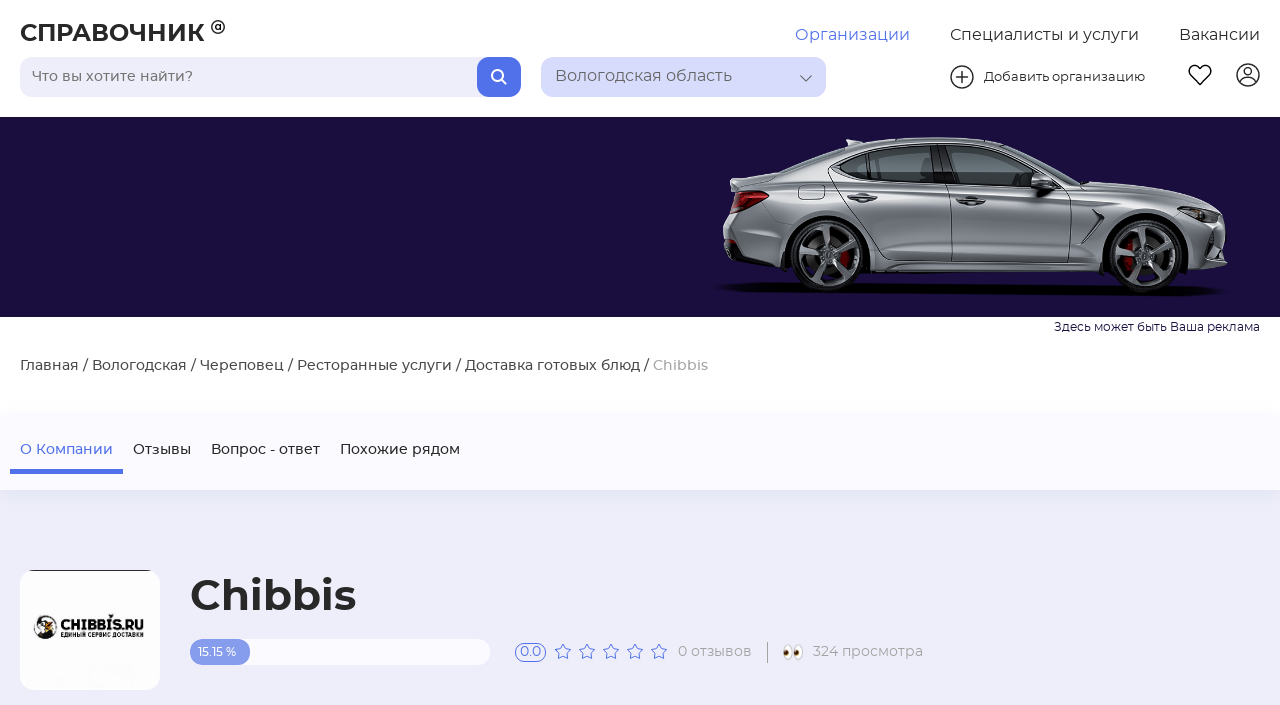

--- FILE ---
content_type: text/html; charset=utf-8
request_url: https://vologodskaya.spravochnika.ru/org/id-2834144
body_size: 201866
content:
<!DOCTYPE html>
<html>
<head>
  <meta charset="utf-8">
  <meta http-equiv="X-UA-Compatible" content="IE=edge">
  <meta name="viewport" content="width=device-width, initial-scale=1, maximum-scale=1"/>

  <link rel="apple-touch-icon" sizes="180x180" href="/apple-touch-icon.png">
  <link rel="icon" type="image/png" sizes="32x32" href="/favicon-32x32.png">
  <link rel="icon" type="image/png" sizes="16x16" href="/favicon-16x16.png">
  <link rel="manifest" href="/site.webmanifest">
  <link rel="mask-icon" href="/safari-pinned-tab.svg" color="#5bbad5">
  <meta name="msapplication-TileColor" content="#da532c">
  <meta name="theme-color" content="#ffffff">

  <link rel="preload" href="/fonts/montserrat/montserrat-regular.woff2" as="font" type="font/woff2" crossorigin>
  <link rel="preload" href="/fonts/montserrat/montserrat-medium.woff2" as="font" type="font/woff2" crossorigin>
  <link rel="preload" href="/fonts/montserrat/montserrat-semibold.woff2" as="font" type="font/woff2" crossorigin>
  <link rel="preload" href="/fonts/montserrat/montserrat-bold.woff2" as="font" type="font/woff2" crossorigin>
  <link rel="stylesheet" href="/font-awesome/css/font-awesome.min.css">
  <script>window.yaContextCb=window.yaContextCb||[]</script>
  <script src="https://yandex.ru/ads/system/context.js" async></script>
  <script src="https://captcha-api.yandex.ru/captcha.js" defer></script>
  <title>Chibbis в Череповеце - официальный сайт, телефон, адрес - ул&amp;nbspМатуринская, д&amp;nbsp63А</title>
  <meta data-vue-meta="ssr" name="description" content="Актуальная информация о Chibbis - телефон, контакты, график работы, рейтинг. Организация расположена: Череповец, ул&amp;nbspМатуринская, д&amp;nbsp63А"><meta data-vue-meta="ssr" property="og:type" content="website"><meta data-vue-meta="ssr" property="og:title" content="Chibbis в Череповеце - официальный сайт, телефон, адрес - ул&amp;nbspМатуринская, д&amp;nbsp63А"><meta data-vue-meta="ssr" property="og:description" content="Актуальная информация о Chibbis - телефон, контакты, график работы, рейтинг. Организация расположена: Череповец, ул&amp;nbspМатуринская, д&amp;nbsp63А"><meta data-vue-meta="ssr" property="og:image" content="https://spravochnika.ru/images/og-image.jpg">
  

  <!-- Yandex.Metrika counter -->
  <script type="text/javascript">
    (function(m,e,t,r,i,k,a){m[i]=m[i]||function(){(m[i].a=m[i].a||[]).push(arguments)};
    m[i].l=1*new Date();
    for (var j = 0; j < document.scripts.length; j++) {if (document.scripts[j].src === r) { return; }}
    k=e.createElement(t),a=e.getElementsByTagName(t)[0],k.async=1,k.src=r,a.parentNode.insertBefore(k,a)})
    (window, document, "script", "https://mc.yandex.ru/metrika/tag.js", "ym");
    ym(48528671, "init", { clickmap:true, trackLinks:true, accurateTrackBounce:true, trackHash:true });
  </script>
  <noscript>
    <div><img src="https://mc.yandex.ru/watch/48528671" style="position:absolute; left:-9999px;" alt="" /></div>
  </noscript>
  <!-- /Yandex.Metrika counter -->
<link rel="preload" href="/js/runtime~main.8b832cc86696f147dd84.js" as="script"><link rel="preload" href="/css/main.fa9679a225a0307e9c1a.css" as="style"><link rel="preload" href="/js/main.fa9679a225a0307e9c1a.js" as="script"><link rel="preload" href="/css/organizationDetail.0701faef01e0dbc88aff.css" as="style"><link rel="preload" href="/js/organizationDetail.0701faef01e0dbc88aff.js" as="script"><link rel="preload" href="/css/organizationDetail~serviceDetail.f6270796b34ebc14964e.css" as="style"><link rel="preload" href="/js/organizationDetail~serviceDetail.f6270796b34ebc14964e.js" as="script"><link rel="preload" href="/css/favorites~organizationDetail~organizations-by-area~search~serviceDetail~services-by-area.1a9ef84721d11ebeee2d.css" as="style"><link rel="preload" href="/js/favorites~organizationDetail~organizations-by-area~search~serviceDetail~services-by-area.1a9ef84721d11ebeee2d.js" as="script"><link rel="preload" href="/css/favorites~home~login~organizationDetail~organizations-by-area~search~serviceDetail~services-by-area.820dc6557b8a636931b6.css" as="style"><link rel="preload" href="/js/favorites~home~login~organizationDetail~organizations-by-area~search~serviceDetail~services-by-area.820dc6557b8a636931b6.js" as="script"><link rel="stylesheet" href="/css/main.fa9679a225a0307e9c1a.css"><link rel="stylesheet" href="/css/organizationDetail.0701faef01e0dbc88aff.css"><link rel="stylesheet" href="/css/organizationDetail~serviceDetail.f6270796b34ebc14964e.css"><link rel="stylesheet" href="/css/favorites~organizationDetail~organizations-by-area~search~serviceDetail~services-by-area.1a9ef84721d11ebeee2d.css"><link rel="stylesheet" href="/css/favorites~home~login~organizationDetail~organizations-by-area~search~serviceDetail~services-by-area.820dc6557b8a636931b6.css"></head>
<body>
<div id="app" data-server-rendered="true"><header class="headerBlock"><div class="headerBlock__container"><div class="headerBlock__container__top"><a href="/" class="headerBlock__companyNameLink"><span class="headerBlock__companyName">СПРАВОЧНИК</span> <span class="headerBlock__companyName__mini">С</span> <svg width="14px" height="14px" class="headerBlock__companyLogo"><use xlink:href="#header-dog"></use></svg></a> <!----> <div class="headerBlock__featureButtonsWrapper"><a href="/" class="router-link-active headerButton headerBlock__featureButton active-section">Организации</a><a href="/uslugi" class="headerButton headerBlock__featureButton">Специалисты и услуги</a><a href="/vacancies" class="headerButton headerBlock__featureButton">Вакансии</a></div></div> <div class="headerBlock__container__bot"><div class="headerBlock__barsWrapper"><div class="headerBlock__searchBar"><div tabindex="0" class="searchBar"><input type="text" placeholder="Поиск" value="" class="searchBar__input"> <button class="searchBar__button"><svg width="16px" height="16px" class="searchBar__loop"><use xlink:href="#header-loop"></use></svg></button> <!----></div></div> <div class="headerBlock__locationBar"><div tabindex="0" class="selectBar"><div title="" class="selectBar__selected selectBar__selected--background_blue"><div class="selected__title">Выберите регион</div> <div class="arrowWrapper"><svg class="arrow__pic"><use xlink:href="#vector-arrow"></use></svg></div></div> <div class="selectBar__optionsWrapper"><!----></div></div></div></div> <div class="headerBlock__manageButtonWrapper"><button class="headerButton headerBlock__addButton"><a href="https://vologodskaya.backend.spravochnika.ru/add" class="headerBlock__addButton__wrapper"><svg width="24px" height="24px" class="addButton__image"><use xlink:href="#header-plusCircle"></use></svg> <span class="addButton__text">Добавить организацию</span></a></button> <div class="headerBlock__manageButtonWrapper__second"><a href="/fav" class="headerButton headerBlock__manageButton"><svg width="24px" height="24px" class="headerBlock__favButton"><use xlink:href="#header-fav"></use></svg></a> <a href="https://vologodskaya.backend.spravochnika.ru/cabinet" class="headerButton headerBlock__manageButton"><svg width="24px" height="24px" class="headerBlock__profileButton"><use xlink:href="#header-profile"></use></svg></a> <div class="headerBlock__burgerWrapper"><div class="headerBlock__burger"><div class="headerBlock__burgerItem"></div> <div class="headerBlock__burgerItem"></div> <div class="headerBlock__burgerItem"></div></div></div></div></div></div></div> <!----> <!----></header> <main class="layoutPage"><div><div class="organization"><div class="organizationBanner" style="background-image:url();"><div class="organizationBanner__info__block"><div class="organizationBanner__top"><ol class="breadCrumbs"><li class="breadCrumbs__linkWrap breadCrumbs__linkWrap--light"><span><a href="/" class="breadCrumbs__link router-link-active">Главная</a> <span> / </span></span></li><li class="breadCrumbs__linkWrap breadCrumbs__linkWrap--light"><span><a href="/a-vologodskaya" class="breadCrumbs__link">Вологодская</a> <span> / </span></span></li><li class="breadCrumbs__linkWrap breadCrumbs__linkWrap--light"><span><a href="/a-cherepovets" class="breadCrumbs__link">Череповец</a> <span> / </span></span></li><li class="breadCrumbs__linkWrap breadCrumbs__linkWrap--light"><span><a href="/c-cherepovets/restorannye-uslugi" class="breadCrumbs__link">Ресторанные услуги</a> <span> / </span></span></li><li class="breadCrumbs__linkWrap breadCrumbs__linkWrap--light"><span><a href="/c-cherepovets/restorannye-uslugi/dostavka-gotovykh-blyud" class="breadCrumbs__link">Доставка готовых блюд</a> <span> / </span></span></li><li class="breadCrumbs__linkWrap breadCrumbs__linkWrap--light"><span class="breadCrumbs__link breadCrumbs__link--last">Chibbis</span></li></ol> <div class="organizationBanner__top__flagWrapper"><!----></div></div> <!----></div></div> <div class="organizationNav orgNav" style="top:117px;"><div class="organizationNav__links__block"><div class="organization__links__burger__wrapper"><div class="organization__links__burger"><div class="organization__links__burgerItem"></div> <div class="organization__links__burgerItem"></div> <div class="organization__links__burgerItem"></div></div> <div class="organization__links__burgerLabel">О Компании</div></div> <nav class="organizationNav__links"><ul class="organizationNav__link__container"></ul></nav></div></div> <div class="organization__container"><section itemtype="http://schema.org/Organization" class="organization__content__section"><aside class="organization__advHorizontal"><!----></aside> <div id="kontakty" class="organization__head__section"><div class="organization__head__image"><img src="https://backend.spravochnika.ru/storage/283/41/2834144/logo.png" alt="no_logo" class="organization__head__image-itself"></div> <div class="organization__head__infoWrap"><div itemprop="name" class="pageName organization__title"><span class="pageName__title">Chibbis</span> <!----></div> <div class="organization__ratingWrap"><div class="progressBar__container organization__ratingItem ratingItem--bar" style="max-width:300px;"><!----> <div class="progressBar"><div class="progressBar__outer" style="background-color:#FAFAFF;"><div class="progressBar__inner progressBar__inner--withNumber" style="width:20%;"><div class="progressBar__withNumber">15.15 %</div></div></div></div></div> <div class="organization__ratingItem"><div itemprop="aggregateRating" itemscope="itemscope" itemtype="http://schema.org/AggregateRating" class="ratingStar"><meta itemprop="worstRating" content="0"> <meta itemprop="bestRating" content="5"> <meta itemprop="ratingValue" content="0.0"> <div itemprop="ratingCount" class="ratingStar__number">0.0</div> <div class="ratingStar__starsWrap"><div class="ratingStar__filled-stars" style="width:5%;"><svg viewBox="0 0 18 16" width="18px" height="16px" class="ratingStar__star"><use xlink:href="#ratingStar-filled"></use></svg><svg viewBox="0 0 18 16" width="18px" height="16px" class="ratingStar__star"><use xlink:href="#ratingStar-filled"></use></svg><svg viewBox="0 0 18 16" width="18px" height="16px" class="ratingStar__star"><use xlink:href="#ratingStar-filled"></use></svg><svg viewBox="0 0 18 16" width="18px" height="16px" class="ratingStar__star"><use xlink:href="#ratingStar-filled"></use></svg><svg viewBox="0 0 18 16" width="18px" height="16px" class="ratingStar__star"><use xlink:href="#ratingStar-filled"></use></svg></div> <div class="ratingStar__empty-stars"><svg viewBox="0 0 18 16" width="18px" height="16px" class="ratingStar__star"><use xlink:href="#ratingStar-empty"></use></svg><svg viewBox="0 0 18 16" width="18px" height="16px" class="ratingStar__star"><use xlink:href="#ratingStar-empty"></use></svg><svg viewBox="0 0 18 16" width="18px" height="16px" class="ratingStar__star"><use xlink:href="#ratingStar-empty"></use></svg><svg viewBox="0 0 18 16" width="18px" height="16px" class="ratingStar__star"><use xlink:href="#ratingStar-empty"></use></svg><svg viewBox="0 0 18 16" width="18px" height="16px" class="ratingStar__star"><use xlink:href="#ratingStar-empty"></use></svg></div></div></div> <div class="reviewAndViews" style="font-size:14px;"><span class="review__item">0 отзывов</span> <div class="reviewAndViews__item"><img src="/images/ui/eyes.svg" class="reviewAndViews__img"> <span>324 просмотра</span></div></div></div></div></div></div> <div class="organization__main__section"><div class="organization__content__wrapper"><div class="organization__content"><div class="organization__contentItemWrap organization__contentItemWrap--location"><div class="locationCard"><div class="locationCard__mapContainer"><div class="location"><button class="map__button__change__size"></button> <!----></div></div> <!----></div></div> <div class="organization__contentItemWrap organization__contentItemWrap--contacts"><div class="infoCardTemplate"><div class="infoCardTemplate__title">Контактная информация</div> <div class="ToggleList organization__contentItem--inner"><div class="ToggleList__item"><div style="font-size:16px;"><div class="orgPhoneToggle"><a href="tel:+78005006443" itemprop="telephone" class="orgPhoneToggle__phone" style="color:#656565;"><span>+7 (800) 500-64-</span></a> <button class="orgPhoneToggle__btn">Показать</button></div> <!----></div></div> <!----></div> <div class="ToggleList organization__contentItem--inner"><div class="ToggleList__item"><div class="siteAndEmail"><div class="siteAndEmail__item"><a href="https://cher.chibbis.ru" target="_blank" class="siteAndEmail__link"><div class="siteAndEmail__inner"><svg width="18" height="18" viewBox="0 0 18 18" fill="none" xmlns="http://www.w3.org/2000/svg"><path d="M9 17C4.5816 17 1 13.4184 1 9C1 4.5816 4.5816 1 9 1C13.4184 1 17 4.5816 17 9C17 13.4184 13.4184 17 9 17ZM7.168 15.1336C6.37873 13.4595 5.9215 11.6482 5.8216 9.8H2.6496C2.80527 11.0311 3.31514 12.1905 4.11725 13.1374C4.91937 14.0842 5.97921 14.7777 7.168 15.1336ZM7.424 9.8C7.5448 11.7512 8.1024 13.584 9 15.2016C9.92186 13.5412 10.4604 11.6956 10.576 9.8H7.424ZM15.3504 9.8H12.1784C12.0785 11.6482 11.6213 13.4595 10.832 15.1336C12.0208 14.7777 13.0806 14.0842 13.8827 13.1374C14.6849 12.1905 15.1947 11.0311 15.3504 9.8ZM2.6496 8.2H5.8216C5.9215 6.35183 6.37873 4.54055 7.168 2.8664C5.97921 3.2223 4.91937 3.9158 4.11725 4.86264C3.31514 5.80947 2.80527 6.96888 2.6496 8.2ZM7.4248 8.2H10.5752C10.4598 6.30448 9.92158 4.45883 9 2.7984C8.07814 4.45876 7.54045 6.30442 7.4248 8.2ZM10.832 2.8664C11.6213 4.54055 12.0785 6.35183 12.1784 8.2H15.3504C15.1947 6.96888 14.6849 5.80947 13.8827 4.86264C13.0806 3.9158 12.0208 3.2223 10.832 2.8664Z" fill="#656565" stroke="white" stroke-width="0.4"></path></svg> <span>cher.chibbis.ru</span></div></a></div> <!----></div></div> <!----></div> <!----> <div itemprop="address" itemscope="itemscope" itemtype="http://schema.org/PostalAddress" class="orgAdress organization__contentItem--inner"><div itemprop="addressLocality" class="orgAdress__description" style="color:#656565;font-size:16px;">ул&nbspМатуринская, д&nbsp63А</div> <div itemprop="streetAddress" class="orgAdress__subDescription" style="color:#A3A3A3;font-size:14px;">Череповец</div></div> <!----></div></div> <div class="organization__contentItemWrap organization__contentItemWrap--socialInfo"><!----> <!----></div></div></div> <div class="actionsBlock organization__actions"><div class="actionsBlock__buttonsWrap"><span class="actionsBlock__button">Написать отзыв</span> <div class="actionsBlock__pdfWrapper"><!----> <span>PDF карточка</span></div> <span class="actionsBlock__button">Распечатать</span> <span class="actionsBlock__button">Ошибка в описании?</span> <span class="actionsBlock__button">Задать вопрос компании</span></div> <div class="actionsBlock__actionsWrap"><div class="actionsBlock__itemsWrap"><div class="favoriteBtn actionsBlock__actionItem"><!----> <div class="favoriteBtn__border"><div class="favoriteBtn__heartIcon"></div></div></div> <div class="shareBtn actionsBlock__actionItem"><script src="https://yastatic.net/share2/share.js" async="async"></script> <!----> <div data-curtain data-color-scheme="blackwhite" data-shape="round" data-limit="0" data-more-button-type="short" data-services="odnoklassniki,vkontakte,telegram,viber,whatsapp" data-url="https://spravochnika.ru/org/id-2834144" class="ya-share2"></div></div> <div class="qrCodeBtn actionsBlock__actionItem"><!----> <svg width="34" height="34" class="qrCodeBtn__icon"><use xlink:href="#qr" class="qd"></use></svg> <!----> <svg display="none" xmlns="http://www.w3.org/2000/svg"><defs><symbol id="qr" viewBox="0 0 34 34" fill="none"><circle cx="17" cy="17" r="16.4" stroke="#5071E9" stroke-width="1.2"></circle> <path d="M24.356 9H18.5065C18.1502 9 17.8613 9.28886 17.8613 9.64516V15.4946C17.8613 15.8509 18.1502 16.1398 18.5065 16.1398H24.356C24.7123 16.1398 25.0011 15.8509 25.0011 15.4946V9.64516C25.0011 9.28886 24.7123 9 24.356 9ZM23.7108 14.8495H19.1517V10.2903H23.7108V14.8495Z" fill="#5071E9" class="ff"></path> <path d="M15.4946 9H9.64516C9.28886 9 9 9.28886 9 9.64516V15.4946C9 15.8509 9.28886 16.1398 9.64516 16.1398H15.4946C15.8509 16.1398 16.1398 15.8509 16.1398 15.4946V9.64516C16.1398 9.28886 15.8509 9 15.4946 9ZM14.8495 14.8495H10.2903V10.2903H14.8495V14.8495Z" fill="#5071E9" class="ff"></path> <path d="M13.3439 11.1506H11.7956C11.4393 11.1506 11.1504 11.4395 11.1504 11.7958V13.3442C11.1504 13.7005 11.4393 13.9893 11.7956 13.9893H13.3439C13.7002 13.9893 13.9891 13.7005 13.9891 13.3442V11.7958C13.9891 11.4395 13.7002 11.1506 13.3439 11.1506Z" fill="#5071E9" class="ff"></path> <path d="M21.7753 17.8604H18.5065C18.1502 17.8604 17.8613 18.1492 17.8613 18.5055V21.7743C17.8613 22.1306 18.1502 22.4195 18.5065 22.4195C18.8628 22.4195 19.1517 22.1306 19.1517 21.7743V19.1507H21.7753C22.1316 19.1507 22.4205 18.8618 22.4205 18.5055C22.4205 18.1492 22.1316 17.8604 21.7753 17.8604Z" fill="#5071E9" class="ff"></path> <path d="M24.3554 20.4409C23.9991 20.4409 23.7102 20.7298 23.7102 21.0861V23.7097H21.0866C20.7303 23.7097 20.4414 23.9986 20.4414 24.3549C20.4414 24.7112 20.7303 25.0001 21.0866 25.0001H24.3554C24.7117 25.0001 25.0005 24.7112 25.0005 24.3549V21.0861C25.0005 20.7298 24.7117 20.4409 24.3554 20.4409Z" fill="#5071E9" class="ff"></path> <path d="M15.4946 17.8604H9.64516C9.28886 17.8604 9 18.1492 9 18.5055V24.355C9 24.7113 9.28886 25.0001 9.64516 25.0001H15.4946C15.8509 25.0001 16.1398 24.7113 16.1398 24.355V18.5055C16.1398 18.1492 15.8509 17.8604 15.4946 17.8604ZM14.8495 23.7098H10.2903V19.1507H14.8495V23.7098Z" fill="#5071E9" class="ff"></path></symbol></defs></svg></div></div></div></div> <div class="galleryBlock"><div class="galleryBlock__container"><div class="galleryBlock__wrap"><div class="galleryBlock__item" style="background-image:url(https://backend.spravochnika.ru/storage/283/41/2834144/thumb_1.jpg);"></div></div><div class="galleryBlock__wrap"><div class="galleryBlock__item" style="background-image:url(https://backend.spravochnika.ru/storage/283/41/2834144/thumb_2.jpg);"></div></div><div class="galleryBlock__wrap"><div class="galleryBlock__item" style="background-image:url(https://backend.spravochnika.ru/storage/283/41/2834144/thumb_3.jpg);"></div></div><div class="galleryBlock__wrap"><div class="galleryBlock__item" style="background-image:url(https://backend.spravochnika.ru/storage/283/41/2834144/thumb_4.jpg);"></div></div> <!----> <!----></div></div></div> <aside class="organization__advHorizontal"><!----></aside> <div class="organization__info__section"><!----> <div class="infoTextBlock"><div class="infoTextBlock__title">Деятельность</div> <div class="toggleDescriptionItem"><div class="toggleDescriptionItem__description" style="width:100%;font-size:14px;">Единый сервис доставки еды</div> <div><!----></div></div></div> <!----> <div class="activityBlock"><div class="activityBlock__title">Сферы деятельности</div> <div class="activityBlock__content"><div class="activityBlock__contentWrap"><div class="activityBlock__categoryWrap"><a href="/restorannye-uslugi" class="activityBlock__category"><span>Ресторанные услуги</span></a></div> <div class="activityBlock__subCategories"><div class="activityBlock__subCategory"><a href="/restorannye-uslugi/dostavka-gotovykh-blyud" class="activityBlock__subCategory-link"><span>Доставка готовых блюд</span></a></div></div> <div class="activityBlock__showAll"><span><span class="showMoreBtn"><span>
      Показать все подкатегории (1)
    </span></span> <!----></span></div></div></div> <!----></div> <aside class="organization__advHorizontal"><!----></aside> <div class="infoTextBlock"><div class="infoTextBlock__title">Подробное описание</div> <div class="toggleDescriptionItem"><div class="toggleDescriptionItem__description" style="width:100%;font-size:14px;">Доставка еды из меню лучших ресторанов города. Заказ суши, роллов, пиццы, пирогов, шашлыков, бургеров и готовой еды на дом или в офис. Бесплатная доставка, оплата картой, акции и еда за баллы.</div> <div><!----></div></div></div> <div id="otzivy" class="organizationReview"><div class="organizationReview__title">Отзывы о «Chibbis»</div> <div class="organizationReview__container"><div class="reviewHeader organizationReview__reviewHeader"><div class="reviewHeader__container"><div class="reviewHeader__squareWrap"><div class="reviewHeader__square"><div class="reviewHeader__rating">0.0</div> <div class="reviewHeader__reviewCount">0 отзывов</div></div></div> <div class="reviewHeader__starsWrap"><div itemprop="aggregateRating" itemscope="itemscope" itemtype="http://schema.org/AggregateRating" class="ratingStar reviewHeader__stars"><meta itemprop="worstRating" content="0"> <meta itemprop="bestRating" content="5"> <meta itemprop="ratingValue" content="5"> <!----> <div class="ratingStar__starsWrap"><div class="ratingStar__filled-stars" style="width:105%;"><svg viewBox="0 0 18 16" width="18px" height="16px" class="ratingStar__star"><use xlink:href="#ratingStar-filled"></use></svg><svg viewBox="0 0 18 16" width="18px" height="16px" class="ratingStar__star"><use xlink:href="#ratingStar-filled"></use></svg><svg viewBox="0 0 18 16" width="18px" height="16px" class="ratingStar__star"><use xlink:href="#ratingStar-filled"></use></svg><svg viewBox="0 0 18 16" width="18px" height="16px" class="ratingStar__star"><use xlink:href="#ratingStar-filled"></use></svg><svg viewBox="0 0 18 16" width="18px" height="16px" class="ratingStar__star"><use xlink:href="#ratingStar-filled"></use></svg></div> <div class="ratingStar__empty-stars"><svg viewBox="0 0 18 16" width="18px" height="16px" class="ratingStar__star"><use xlink:href="#ratingStar-empty"></use></svg><svg viewBox="0 0 18 16" width="18px" height="16px" class="ratingStar__star"><use xlink:href="#ratingStar-empty"></use></svg><svg viewBox="0 0 18 16" width="18px" height="16px" class="ratingStar__star"><use xlink:href="#ratingStar-empty"></use></svg><svg viewBox="0 0 18 16" width="18px" height="16px" class="ratingStar__star"><use xlink:href="#ratingStar-empty"></use></svg><svg viewBox="0 0 18 16" width="18px" height="16px" class="ratingStar__star"><use xlink:href="#ratingStar-empty"></use></svg></div></div></div> <div itemprop="aggregateRating" itemscope="itemscope" itemtype="http://schema.org/AggregateRating" class="ratingStar reviewHeader__stars"><meta itemprop="worstRating" content="0"> <meta itemprop="bestRating" content="5"> <meta itemprop="ratingValue" content="4"> <!----> <div class="ratingStar__starsWrap"><div class="ratingStar__filled-stars" style="width:85%;"><svg viewBox="0 0 18 16" width="18px" height="16px" class="ratingStar__star"><use xlink:href="#ratingStar-filled"></use></svg><svg viewBox="0 0 18 16" width="18px" height="16px" class="ratingStar__star"><use xlink:href="#ratingStar-filled"></use></svg><svg viewBox="0 0 18 16" width="18px" height="16px" class="ratingStar__star"><use xlink:href="#ratingStar-filled"></use></svg><svg viewBox="0 0 18 16" width="18px" height="16px" class="ratingStar__star"><use xlink:href="#ratingStar-filled"></use></svg><svg viewBox="0 0 18 16" width="18px" height="16px" class="ratingStar__star"><use xlink:href="#ratingStar-filled"></use></svg></div> <div class="ratingStar__empty-stars"><svg viewBox="0 0 18 16" width="18px" height="16px" class="ratingStar__star"><use xlink:href="#ratingStar-empty"></use></svg><svg viewBox="0 0 18 16" width="18px" height="16px" class="ratingStar__star"><use xlink:href="#ratingStar-empty"></use></svg><svg viewBox="0 0 18 16" width="18px" height="16px" class="ratingStar__star"><use xlink:href="#ratingStar-empty"></use></svg><svg viewBox="0 0 18 16" width="18px" height="16px" class="ratingStar__star"><use xlink:href="#ratingStar-empty"></use></svg><svg viewBox="0 0 18 16" width="18px" height="16px" class="ratingStar__star"><use xlink:href="#ratingStar-empty"></use></svg></div></div></div> <div itemprop="aggregateRating" itemscope="itemscope" itemtype="http://schema.org/AggregateRating" class="ratingStar reviewHeader__stars"><meta itemprop="worstRating" content="0"> <meta itemprop="bestRating" content="5"> <meta itemprop="ratingValue" content="3"> <!----> <div class="ratingStar__starsWrap"><div class="ratingStar__filled-stars" style="width:65%;"><svg viewBox="0 0 18 16" width="18px" height="16px" class="ratingStar__star"><use xlink:href="#ratingStar-filled"></use></svg><svg viewBox="0 0 18 16" width="18px" height="16px" class="ratingStar__star"><use xlink:href="#ratingStar-filled"></use></svg><svg viewBox="0 0 18 16" width="18px" height="16px" class="ratingStar__star"><use xlink:href="#ratingStar-filled"></use></svg><svg viewBox="0 0 18 16" width="18px" height="16px" class="ratingStar__star"><use xlink:href="#ratingStar-filled"></use></svg><svg viewBox="0 0 18 16" width="18px" height="16px" class="ratingStar__star"><use xlink:href="#ratingStar-filled"></use></svg></div> <div class="ratingStar__empty-stars"><svg viewBox="0 0 18 16" width="18px" height="16px" class="ratingStar__star"><use xlink:href="#ratingStar-empty"></use></svg><svg viewBox="0 0 18 16" width="18px" height="16px" class="ratingStar__star"><use xlink:href="#ratingStar-empty"></use></svg><svg viewBox="0 0 18 16" width="18px" height="16px" class="ratingStar__star"><use xlink:href="#ratingStar-empty"></use></svg><svg viewBox="0 0 18 16" width="18px" height="16px" class="ratingStar__star"><use xlink:href="#ratingStar-empty"></use></svg><svg viewBox="0 0 18 16" width="18px" height="16px" class="ratingStar__star"><use xlink:href="#ratingStar-empty"></use></svg></div></div></div> <div itemprop="aggregateRating" itemscope="itemscope" itemtype="http://schema.org/AggregateRating" class="ratingStar reviewHeader__stars"><meta itemprop="worstRating" content="0"> <meta itemprop="bestRating" content="5"> <meta itemprop="ratingValue" content="2"> <!----> <div class="ratingStar__starsWrap"><div class="ratingStar__filled-stars" style="width:45%;"><svg viewBox="0 0 18 16" width="18px" height="16px" class="ratingStar__star"><use xlink:href="#ratingStar-filled"></use></svg><svg viewBox="0 0 18 16" width="18px" height="16px" class="ratingStar__star"><use xlink:href="#ratingStar-filled"></use></svg><svg viewBox="0 0 18 16" width="18px" height="16px" class="ratingStar__star"><use xlink:href="#ratingStar-filled"></use></svg><svg viewBox="0 0 18 16" width="18px" height="16px" class="ratingStar__star"><use xlink:href="#ratingStar-filled"></use></svg><svg viewBox="0 0 18 16" width="18px" height="16px" class="ratingStar__star"><use xlink:href="#ratingStar-filled"></use></svg></div> <div class="ratingStar__empty-stars"><svg viewBox="0 0 18 16" width="18px" height="16px" class="ratingStar__star"><use xlink:href="#ratingStar-empty"></use></svg><svg viewBox="0 0 18 16" width="18px" height="16px" class="ratingStar__star"><use xlink:href="#ratingStar-empty"></use></svg><svg viewBox="0 0 18 16" width="18px" height="16px" class="ratingStar__star"><use xlink:href="#ratingStar-empty"></use></svg><svg viewBox="0 0 18 16" width="18px" height="16px" class="ratingStar__star"><use xlink:href="#ratingStar-empty"></use></svg><svg viewBox="0 0 18 16" width="18px" height="16px" class="ratingStar__star"><use xlink:href="#ratingStar-empty"></use></svg></div></div></div> <div itemprop="aggregateRating" itemscope="itemscope" itemtype="http://schema.org/AggregateRating" class="ratingStar reviewHeader__stars"><meta itemprop="worstRating" content="0"> <meta itemprop="bestRating" content="5"> <meta itemprop="ratingValue" content="1"> <!----> <div class="ratingStar__starsWrap"><div class="ratingStar__filled-stars" style="width:25%;"><svg viewBox="0 0 18 16" width="18px" height="16px" class="ratingStar__star"><use xlink:href="#ratingStar-filled"></use></svg><svg viewBox="0 0 18 16" width="18px" height="16px" class="ratingStar__star"><use xlink:href="#ratingStar-filled"></use></svg><svg viewBox="0 0 18 16" width="18px" height="16px" class="ratingStar__star"><use xlink:href="#ratingStar-filled"></use></svg><svg viewBox="0 0 18 16" width="18px" height="16px" class="ratingStar__star"><use xlink:href="#ratingStar-filled"></use></svg><svg viewBox="0 0 18 16" width="18px" height="16px" class="ratingStar__star"><use xlink:href="#ratingStar-filled"></use></svg></div> <div class="ratingStar__empty-stars"><svg viewBox="0 0 18 16" width="18px" height="16px" class="ratingStar__star"><use xlink:href="#ratingStar-empty"></use></svg><svg viewBox="0 0 18 16" width="18px" height="16px" class="ratingStar__star"><use xlink:href="#ratingStar-empty"></use></svg><svg viewBox="0 0 18 16" width="18px" height="16px" class="ratingStar__star"><use xlink:href="#ratingStar-empty"></use></svg><svg viewBox="0 0 18 16" width="18px" height="16px" class="ratingStar__star"><use xlink:href="#ratingStar-empty"></use></svg><svg viewBox="0 0 18 16" width="18px" height="16px" class="ratingStar__star"><use xlink:href="#ratingStar-empty"></use></svg></div></div></div></div> <div class="reviewHeader__barWrap"><div class="progressBar__container reviewHeader__bar" style="max-width:300px;"><!----> <div class="progressBar"><div class="progressBar__outer" style="background-color:#E3E6FF;"><div class="progressBar__inner" style="width:20%;"><!----></div></div></div></div> <div class="progressBar__container reviewHeader__bar" style="max-width:300px;"><!----> <div class="progressBar"><div class="progressBar__outer" style="background-color:#E3E6FF;"><div class="progressBar__inner" style="width:20%;"><!----></div></div></div></div> <div class="progressBar__container reviewHeader__bar" style="max-width:300px;"><!----> <div class="progressBar"><div class="progressBar__outer" style="background-color:#E3E6FF;"><div class="progressBar__inner" style="width:20%;"><!----></div></div></div></div> <div class="progressBar__container reviewHeader__bar" style="max-width:300px;"><!----> <div class="progressBar"><div class="progressBar__outer" style="background-color:#E3E6FF;"><div class="progressBar__inner" style="width:20%;"><!----></div></div></div></div> <div class="progressBar__container reviewHeader__bar" style="max-width:300px;"><!----> <div class="progressBar"><div class="progressBar__outer" style="background-color:#E3E6FF;"><div class="progressBar__inner" style="width:20%;"><!----></div></div></div></div></div> <div class="reviewHeader__btnWrap"><div class="customBtn"><div class="customBtn__imgWrap"><div class="customBtn__img" style="background-image: url(/images/ui/write-emoji.svg);"></div></div> <div class="customBtn__title">Написать отзыв</div></div></div></div></div> </div> <div class="emptyData">Отзывов пока нет.<br/>Ваш отзыв может быть первым.</div> <!----></div> <!----> <!----> <!----> <div id="voprosi" class="dynamicTemplate"><div class="dynamicTemplate__title">Вопрос - ответ</div> <div class="dynamicTemplate__container"><div class="emptyData emptyData--small">Вопросов пока нет.<br/>Ваш вопрос может быть первым.</div>  </div> <div class="dynamicTemplate__btnWrap"><!----> <div class="dynamicTemplate__specButton"><span>Задать вопрос компании</span></div></div> <div class="dynamicTemplate__footer"></div></div> <div class="infoTextBlock"><div class="infoTextBlock__title">Об организации</div> <div class="toggleDescriptionItem"><div class="toggleDescriptionItem__description" style="width:100%;font-size:14px;">Организация расположена по адресу Череповец ул&nbspМатуринская, д&nbsp63А. Услуги и виды деятельности: Доставка готовых блюд. Для связи с представителем организации Chibbis вы можете использовать контакты - телефон +7 (800) 500-64-43; форму связи, перейдя на официальный сайт cher.chibbis.ru.</div> <div><!----></div></div></div> <aside class="organization__advHorizontal"><!----></aside> <div id="pohozhie" class="dynamicTemplate"><div class="dynamicTemplate__title">Похожие организации рядом</div> <div class="dynamicTemplate__container dynamicTemplate__container--cards"><div class="organization__dynamicTemplateMap location"><!----> <!----></div>  </div> <div class="dynamicTemplate__btnWrap"><span><span class="showMoreBtn"><span>
      Посмотреть все (9)
    </span></span> <!----></span> <!----></div> <div class="dynamicTemplate__footer"><span><!----> <a href="/c-cherepovets/restorannye-uslugi/dostavka-gotovykh-blyud" class="showMoreBtn">Найти другие</a></span></div></div></div></section> <section class="adv__section"><aside class="organization__adv"><div class="organization__adv_wrapper"><!----></div><div class="organization__adv_wrapper"><!----></div></aside></section></div></div></div></main> <footer class="footerBlock"><!----> <div class="footerBlock__bottom"><div class="footerBlock__socialAndCountries"><div class="footerBlock__contentWrap"><div class="footerBlock__social"><div class="footerBlock__socialTitleWrapper"><div class="footerBlock__socialTitle">Справочник</div> <svg width="14px" height="14px" class="footerBlock__socialLogo"><use xlink:href="#header-dog"></use></svg></div> <div class="socialIcons"><a href="https://www.youtube.com/channel/UCZxVwoRevAWw31NFQf9Qt4Q" target="_blank" class="socialIcons__icon" style="margin:0 10px 0 0;height:19px;"><svg width="19px" height="19px" viewBox="0 0 28 28" fill="#5071E9" class="socialIcons__hover socialIcons__hover--lightBlueHover"><use xlink:href="#socials-youtube"></use></svg></a></div></div> <div class="footerBlock__data"><div class="footerBlock__countries"><div class="footerBlock__countrie"><div class="footerBlock__countrieTitleWrap"><span class="footerBlock__countrieTitle">Россия</span></div> <div class="footerBlock__countrieSectionWrap"><span class="footerBlock__countrieSection">Организации </span> <span class="footerBlock__count">3403460</span></div><div class="footerBlock__countrieSectionWrap"><span class="footerBlock__countrieSection">Услуги </span> <span class="footerBlock__count">506553</span></div><div class="footerBlock__countrieSectionWrap"><span class="footerBlock__countrieSection">Отзывы</span> <span class="footerBlock__count">10</span></div></div></div> <div class="footerBlock__countries"><div class="footerBlock__countrie cnt--2"><div class="footerBlock__countrieTitleWrap"><span class="footerBlock__countrieTitle">Электронная почта</span></div> <span class="footerBlock__countrieSection">
                Вопросы по работе сайта: 
                <a href="mailto: web@spravochnika.ru">web@spravochnika.ru</a></span> <span class="footerBlock__countrieSection">
                Реклама и предложения на проекте: 
                <a href="mailto: reklama@spravochnika.ru">reklama@spravochnika.ru</a></span> <span class="footerBlock__countrieSection">
                Вопросы модератору: 
                <a href="mailto: moderator@spravochnika.ru">moderator@spravochnika.ru</a></span></div></div></div></div></div> <div class="footerBlock__infoWrap"><div class="footerBlock__contentWrap"><div class="footerBlock__documents"><div class="footerBlock__infoLinkWrap"><a href="/page/privacy-policy" class="footerBlock__infoLink">Обработка персональных данных</a></div><div class="footerBlock__infoLinkWrap"><a href="/page/soglashenie" class="footerBlock__infoLink">Пользовательское соглашение</a></div><div class="footerBlock__infoLinkWrap"><a href="/page/oplata" class="footerBlock__infoLink">Оплата - Payanyway</a></div></div> <div class="footerBlock__documents"><div class="footerBlock__infoLinkWrap"><a href="/page/kontakty" class="footerBlock__infoLink">Контакты</a></div><div class="footerBlock__infoLinkWrap"><a href="/page/tarifi" class="footerBlock__infoLink">Тарифы</a></div><div class="footerBlock__infoLinkWrap"><a href="/dokumenti/offerta_spravochnika.pdf" target="_blank" class="footerBlock__infoLink">Оферта</a></div></div> <div class="footerBlock__documents"><div class="footerBlock__infoLinkWrap"><a href="/page/instrukciya" class="footerBlock__infoLink">Инструкции</a></div></div> <div class="footerBlock__info"><div class="footerBlock__infoItem">Последнее обновление - 21.01.2026</div> <div class="footerBlock__infoItem">© СправочникА, 2015 - 2026</div> <div class="footerBlock__infoItem"><span>Сделано в </span><a href="https://itpeople.ru/" target="_blank" class="footerBlock__infoLink">IT People</a></div></div></div></div></div></footer> <div style="display:none;"><svg xmlns="http://www.w3.org/2000/svg" xmlns:xlink="http://www.w3.org/1999/xlink"><symbol id="header-dog"><circle cx="7" cy="7" r="6.25" fill="none" stroke="#282828" stroke-width="1.5"></circle> <path d="M6.832 10C7.648 10 8.272 9.68986 8.692 9.12923L8.716 9.14115V9.90457H10V4.0835H8.656V4.78728L8.632 4.7992C8.212 4.27435 7.564 4 6.82 4C5.212 4 4 5.26441 4 7.01789C4 8.81909 5.212 10 6.832 10ZM7.048 8.7833C6.052 8.7833 5.368 8.05567 5.368 7.02982C5.368 5.90855 6.112 5.20477 7.048 5.20477C8.008 5.20477 8.716 5.99205 8.716 7.02982C8.716 8.07952 7.96 8.7833 7.048 8.7833Z"></path></symbol> <symbol id="header-loop"><path d="M11.7417 10.3276C12.529 9.25241 12.9999 7.93174 12.9999 6.50002C12.9999 2.91603 10.0839 0 6.49996 0C2.91599 0 0 2.91603 0 6.50002C0 10.084 2.91602 13 6.49999 13C7.93169 13 9.25248 12.529 10.3277 11.7417L13.8789 15.293C14.2694 15.6835 14.9025 15.6835 15.293 15.293C15.6835 14.9025 15.6835 14.2694 15.293 13.8789L11.7417 10.3276ZM6.49999 11C4.01854 11 2.00001 8.98148 2.00001 6.50002C2.00001 4.01857 4.01854 2.00002 6.49999 2.00002C8.98143 2.00002 11 4.01857 11 6.50002C11 8.98148 8.9814 11 6.49999 11Z"></path></symbol> <symbol id="header-plusCircle" viewBox="0 0 24 24"><path d="M12 6.5V17.5M6.5 12H17.5M12 23C5.92487 23 1 18.0751 1 12C1 5.92487 5.92487 1 12 1C18.0751 1 23 5.92487 23 12C23 18.0751 18.0751 23 12 23Z" stroke-width="1.4" stroke-linecap="round"></path></symbol> <symbol id="header-fav"><path d="M12.0002 21.5999L11.4963 22.0858C11.6282 22.2226 11.8101 22.2999 12.0002 22.2999C12.1903 22.2999 12.3722 22.2226 12.5041 22.0858L12.0002 21.5999ZM2.79787 12.0568L2.29398 12.5426H2.29398L2.79787 12.0568ZM10.5122 4.05676L10.0083 4.54265V4.54265L10.5122 4.05676ZM12.0002 5.5999L11.4963 6.0858C11.6282 6.22261 11.8101 6.2999 12.0002 6.2999C12.1903 6.2999 12.3722 6.22261 12.5041 6.0858L12.0002 5.5999ZM13.4882 4.05676L12.9843 3.57086V3.57086L13.4882 4.05676ZM12.5041 21.114L3.30177 11.5709L2.29398 12.5426L11.4963 22.0858L12.5041 21.114ZM20.6986 11.5709L11.4963 21.114L12.5041 22.0858L21.7064 12.5427L20.6986 11.5709ZM10.0083 4.54265L11.4963 6.0858L12.5041 5.11401L11.0161 3.57086L10.0083 4.54265ZM12.5041 6.0858L13.9921 4.54265L12.9843 3.57086L11.4963 5.11401L12.5041 6.0858ZM17.3454 1.6999C15.7046 1.6999 14.1365 2.37606 12.9843 3.57086L13.9921 4.54265C14.8859 3.61572 16.0927 3.0999 17.3454 3.0999V1.6999ZM22.1002 8.05676C22.1002 9.37944 21.5933 10.6431 20.6986 11.5709L21.7064 12.5427C22.8577 11.3487 23.5002 9.73465 23.5002 8.05676H22.1002ZM23.5002 8.05676C23.5002 4.57018 20.7684 1.6999 17.3454 1.6999V3.0999C19.9476 3.0999 22.1002 5.29495 22.1002 8.05676H23.5002ZM6.65502 3.0999C7.90769 3.0999 9.11444 3.61572 10.0083 4.54265L11.0161 3.57086C9.86393 2.37606 8.29576 1.6999 6.65502 1.6999V3.0999ZM1.9002 8.05676C1.9002 5.29495 4.05278 3.0999 6.65502 3.0999V1.6999C3.23203 1.6999 0.500195 4.57018 0.500195 8.05676H1.9002ZM3.30177 11.5709C2.4071 10.6431 1.9002 9.37944 1.9002 8.05676H0.500195C0.500195 9.73465 1.14269 11.3487 2.29398 12.5426L3.30177 11.5709Z"></path></symbol> <symbol id="header-profile"><path d="M11.8001 11.8002C13.7883 11.8002 15.4 10.1884 15.4 8.20025C15.4 6.21208 13.7883 4.60034 11.8001 4.60034C9.81193 4.60034 8.2002 6.21208 8.2002 8.20025C8.2002 10.1884 9.81193 11.8002 11.8001 11.8002Z" stroke-width="1.4" stroke-linecap="round" stroke-linejoin="round"></path> <path d="M19.7739 19.1301C18.6648 16.2659 15.5139 14.2001 11.8001 14.2001C8.08622 14.2001 4.93532 16.2659 3.82618 19.1301" stroke-width="1.4" stroke-linejoin="round"></path> <path fill="none" d="M12 23C18.0751 23 23 18.0751 23 12C23 5.92487 18.0751 1 12 1C5.92487 1 1 5.92487 1 12C1 18.0751 5.92487 23 12 23Z" stroke-width="1.4" stroke-linecap="round" stroke-linejoin="round"></path></symbol> <symbol id="header-pin"><path clip-rule="evenodd" d="M12 12.7328C13.656 12.7328 15 11.4187 15 9.79958C15 8.18045 13.656 6.86639 12 6.86639C10.344 6.86639 9 8.18045 9 9.79958C9 11.4187 10.344 12.7328 12 12.7328Z" stroke-width="1.4" stroke-linecap="square"></path> <path fill-rule="evenodd" clip-rule="evenodd" d="M21 9.79958C21 17.1326 12 23 12 23C12 23 3 17.1326 3 9.79958C3 4.94072 7.0305 1 12 1C16.9695 1 21 4.94072 21 9.79958Z" stroke-width="1.4" stroke-linecap="square"></path></symbol> <symbol id="straight-arrow"><path d="M5 13.5L1 9.5M5 13.5L9 9.5M5 13.5L5 1" stroke-linecap="round" stroke-linejoin="round"></path></symbol> <symbol id="share-button"><circle cx="17" cy="17" r="16.4" fill="none" stroke="#5071E9" stroke-width="1.2"></circle> <path fill="#5071E9" d="M22.7779 11.3333C22.7779 12.6047 21.7473 13.6355 20.4759 13.6355C19.2044 13.6355 18.1738 12.6047 18.1738 11.3333C18.1738 10.062 19.2044 9.03125 20.4759 9.03125C21.7473 9.03125 22.7779 10.062 22.7779 11.3333Z"></path> <path fill="#5071E9" d="M20.4778 14.1669C18.9152 14.1669 17.6445 12.8962 17.6445 11.3335C17.6445 9.77104 18.9152 8.50024 20.4778 8.50024C22.0404 8.50024 23.3111 9.77104 23.3111 11.3335C23.3111 12.8962 22.0404 14.1669 20.4778 14.1669ZM20.4778 9.56274C19.5011 9.56274 18.707 10.3575 18.707 11.3335C18.707 12.3097 19.5011 13.1044 20.4778 13.1044C21.4546 13.1044 22.2486 12.3097 22.2486 11.3335C22.2486 10.3575 21.4546 9.56274 20.4778 9.56274Z"></path> <path fill="#5071E9" d="M22.7779 22.6669C22.7779 23.9382 21.7473 24.969 20.4759 24.969C19.2044 24.969 18.1738 23.9382 18.1738 22.6669C18.1738 21.3955 19.2044 20.3647 20.4759 20.3647C21.7473 20.3647 22.7779 21.3955 22.7779 22.6669Z"></path> <path fill="#5071E9" d="M20.4778 25.5002C18.9152 25.5002 17.6445 24.2294 17.6445 22.6669C17.6445 21.1043 18.9152 19.8335 20.4778 19.8335C22.0404 19.8335 23.3111 21.1043 23.3111 22.6669C23.3111 24.2294 22.0404 25.5002 20.4778 25.5002ZM20.4778 20.896C19.5011 20.896 18.707 21.6908 18.707 22.6669C18.707 23.6429 19.5011 24.4377 20.4778 24.4377C21.4546 24.4377 22.2486 23.6429 22.2486 22.6669C22.2486 21.6908 21.4546 20.896 20.4778 20.896Z"></path> <path fill="#5071E9" d="M12.862 17.0003C12.862 18.2717 11.8313 19.3023 10.5599 19.3023C9.28853 19.3023 8.25781 18.2717 8.25781 17.0003C8.25781 15.7288 9.28853 14.6982 10.5599 14.6982C11.8313 14.6982 12.862 15.7288 12.862 17.0003Z"></path> <path fill="#5071E9" d="M10.5598 19.8336C8.99736 19.8336 7.72656 18.5629 7.72656 17.0003C7.72656 15.4377 8.99736 14.167 10.5598 14.167C12.1225 14.167 13.3933 15.4377 13.3933 17.0003C13.3933 18.5629 12.1225 19.8336 10.5598 19.8336ZM10.5598 15.2295C9.58308 15.2295 8.78906 16.0242 8.78906 17.0003C8.78906 17.9764 9.58308 18.7711 10.5598 18.7711C11.5367 18.7711 12.3308 17.9764 12.3308 17.0003C12.3308 16.0242 11.5367 15.2295 10.5598 15.2295Z"></path> <path fill="#5071E9" d="M12.2325 16.6603C11.9859 16.6603 11.7465 16.532 11.6161 16.3025C11.4228 15.9632 11.5418 15.5304 11.8811 15.3363L18.4536 11.5893C18.7929 11.3944 19.2257 11.5135 19.4199 11.8541C19.6133 12.1934 19.4942 12.6262 19.1549 12.8204L12.5823 16.5674C12.4718 16.6304 12.3514 16.6603 12.2325 16.6603Z"></path> <path fill="#5071E9" d="M18.8056 22.5041C18.6865 22.5041 18.5661 22.4743 18.4556 22.4112L11.883 18.6642C11.5437 18.4708 11.4247 18.038 11.6181 17.698C11.8107 17.358 12.2442 17.2383 12.5843 17.4331L19.1569 21.1801C19.4962 21.3735 19.6151 21.8063 19.4218 22.1464C19.2908 22.3758 19.0513 22.5041 18.8056 22.5041Z"></path></symbol> <symbol id="vector-arrow" viewBox="0 0 12 7"><path fill-rule="evenodd" clip-rule="evenodd" d="M0.362024 1.15427C0.16 0.944797 0.16 0.613006 0.362024 0.403538C0.574655 0.183071 0.927785 0.183071 1.14042 0.403538L6 5.4422L10.8596 0.403538C11.0722 0.183071 11.4253 0.183071 11.638 0.403538C11.84 0.613006 11.84 0.944797 11.638 1.15427L6.71978 6.25369C6.32654 6.66143 5.67346 6.66143 5.28022 6.25369L0.362024 1.15427Z"></path></symbol> <symbol id="vector-check"><path fill="none" d="M1 2.8L5.375 7L11 1" stroke-width="1.2" stroke-linecap="round"></path></symbol> <symbol id="vector-next"><path fill-rule="evenodd" clip-rule="evenodd" d="M1.6443 16.4916C1.34696 16.776 0.87847 16.776 0.581131 16.4916C0.264454 16.1887 0.264454 15.6828 0.581131 15.38L7.77457 8.5L0.581131 1.62003C0.264455 1.31716 0.264454 0.811296 0.581131 0.508419C0.878471 0.224037 1.34696 0.224037 1.6443 0.508419L9.2444 7.77732C9.65615 8.17113 9.65615 8.82887 9.2444 9.22268L1.6443 16.4916Z"></path></symbol> <symbol id="vector-prev"><path fill-rule="evenodd" clip-rule="evenodd" d="M8.3557 0.508421C8.65304 0.224039 9.12153 0.224039 9.41887 0.508421V0.508421C9.73555 0.811298 9.73555 1.31716 9.41887 1.62003L2.22543 8.5L9.41887 15.38C9.73554 15.6828 9.73554 16.1887 9.41887 16.4916V16.4916C9.12153 16.776 8.65304 16.776 8.3557 16.4916L0.755604 9.22268C0.343851 8.82887 0.34385 8.17113 0.755603 7.77732L8.3557 0.508421Z"></path></symbol> <symbol id="play-button" viewBox="0 0 11 12"><path d="M9.70208 5.12977C10.3783 5.51278 10.3783 6.48699 9.70208 6.87001L1.87317 11.3044C1.20654 11.682 0.380327 11.2004 0.380327 10.4342L0.380327 1.56553C0.380327 0.799387 1.20654 0.317823 1.87317 0.69541L9.70208 5.12977Z"></path></symbol> <symbol viewBox="0 0 12 14" id="close-cross"><path d="M11 1L0.999999 11" stroke-width="1.3" stroke-linecap="round"></path> <path d="M11 11L0.999999 1.00001" stroke-width="1.3" stroke-linecap="round"></path></symbol> <symbol viewBox="0 0 34 34" fill="none" id="verified"><path d="M16.3047 0.672629C16.6924 0.297595 17.3076 0.297595 17.6953 0.67263L20.8513 3.72575C21.073 3.94021 21.3812 4.04037 21.6866 3.99717L26.0345 3.3822C26.5686 3.30665 27.0663 3.66829 27.1595 4.19956L27.9182 8.52464C27.9715 8.82845 28.162 9.09066 28.4344 9.23523L32.3134 11.2933C32.7899 11.5461 32.98 12.1312 32.7431 12.6158L30.8147 16.5608C30.6792 16.8379 30.6792 17.1621 30.8147 17.4392L32.7431 21.3842C32.98 21.8688 32.7899 22.4539 32.3134 22.7067L28.4344 24.7648C28.162 24.9093 27.9715 25.1715 27.9182 25.4754L27.1595 29.8004C27.0663 30.3317 26.5686 30.6933 26.0345 30.6178L21.6866 30.0028C21.3812 29.9596 21.073 30.0598 20.8513 30.2742L17.6953 33.3274C17.3076 33.7024 16.6924 33.7024 16.3047 33.3274L13.1487 30.2742C12.927 30.0598 12.6188 29.9596 12.3134 30.0028L7.96552 30.6178C7.43144 30.6933 6.9337 30.3317 6.84051 29.8004L6.08183 25.4754C6.02854 25.1715 5.83803 24.9093 5.56556 24.7648L1.68661 22.7067C1.21013 22.4539 1.02001 21.8688 1.25689 21.3842L3.18532 17.4392C3.32078 17.1621 3.32078 16.8379 3.18532 16.5608L1.25689 12.6158C1.02001 12.1312 1.21013 11.5461 1.68661 11.2933L5.56556 9.23523C5.83803 9.09066 6.02854 8.82845 6.08183 8.52464L6.84051 4.19956C6.9337 3.66829 7.43145 3.30665 7.96552 3.3822L12.3134 3.99717C12.6188 4.04037 12.927 3.94021 13.1487 3.72575L16.3047 0.672629Z" fill="#5071E9"></path> <path d="M12 15.8L16.375 20L22 14" stroke="white" stroke-width="1.2" stroke-linecap="round"></path></symbol> <symbol id="orgBanner-verify"><path d="M16.3047 0.672629C16.6924 0.297595 17.3076 0.297595 17.6953 0.67263L20.8513 3.72575C21.073 3.94021 21.3812 4.04037 21.6866 3.99717L26.0345 3.3822C26.5686 3.30665 27.0663 3.66829 27.1595 4.19956L27.9182 8.52464C27.9715 8.82845 28.162 9.09066 28.4344 9.23523L32.3134 11.2933C32.7899 11.5461 32.98 12.1312 32.7431 12.6158L30.8147 16.5608C30.6792 16.8379 30.6792 17.1621 30.8147 17.4392L32.7431 21.3842C32.98 21.8688 32.7899 22.4539 32.3134 22.7067L28.4344 24.7648C28.162 24.9093 27.9715 25.1715 27.9182 25.4754L27.1595 29.8004C27.0663 30.3317 26.5686 30.6933 26.0345 30.6178L21.6866 30.0028C21.3812 29.9596 21.073 30.0598 20.8513 30.2742L17.6953 33.3274C17.3076 33.7024 16.6924 33.7024 16.3047 33.3274L13.1487 30.2742C12.927 30.0598 12.6188 29.9596 12.3134 30.0028L7.96552 30.6178C7.43144 30.6933 6.9337 30.3317 6.84051 29.8004L6.08183 25.4754C6.02854 25.1715 5.83803 24.9093 5.56556 24.7648L1.68661 22.7067C1.21013 22.4539 1.02001 21.8688 1.25689 21.3842L3.18532 17.4392C3.32078 17.1621 3.32078 16.8379 3.18532 16.5608L1.25689 12.6158C1.02001 12.1312 1.21013 11.5461 1.68661 11.2933L5.56556 9.23523C5.83803 9.09066 6.02854 8.82845 6.08183 8.52464L6.84051 4.19956C6.9337 3.66829 7.43145 3.30665 7.96552 3.3822L12.3134 3.99717C12.6188 4.04037 12.927 3.94021 13.1487 3.72575L16.3047 0.672629Z" fill="#FF602E"></path> <path fill="none" d="M12 15.7999L16.375 19.9999L22 13.9999" stroke="white" stroke-width="1.2" stroke-linecap="round"></path></symbol> <symbol id="ratingStar-empty"><path fill="none" d="M9.42883 13.4201L9.21442 13.8718L9.42883 13.4201C9.15745 13.2913 8.84255 13.2913 8.57117 13.4201L4.32375 15.4363L4.92876 10.7737C4.96742 10.4758 4.87011 10.1763 4.66373 9.95804L1.43367 6.54155L6.05501 5.67613C6.35027 5.62084 6.60504 5.43574 6.74887 5.17201L9 1.04429L11.2511 5.17201C11.395 5.43574 11.6497 5.62084 11.945 5.67613L16.5663 6.54155L13.3363 9.95804C13.1299 10.1763 13.0326 10.4758 13.0712 10.7737L13.6762 15.4363L9.42883 13.4201Z"></path></symbol> <symbol id="ratingStar-filled"><path d="M9.42883 13.4201L9.21442 13.8718L9.42883 13.4201C9.15745 13.2913 8.84255 13.2913 8.57117 13.4201L4.32375 15.4363L4.92876 10.7737C4.96742 10.4758 4.87011 10.1763 4.66373 9.95804L1.43367 6.54155L6.05501 5.67613C6.35027 5.62084 6.60504 5.43574 6.74887 5.17201L9 1.04429L11.2511 5.17201C11.395 5.43574 11.6497 5.62084 11.945 5.67613L16.5663 6.54155L13.3363 9.95804C13.1299 10.1763 13.0326 10.4758 13.0712 10.7737L13.6762 15.4363L9.42883 13.4201Z" fill="#5071E9"></path></symbol> <symbol id="socials-classmates"><path d="M11.986 12.341c-2.825 0-5.173-2.346-5.173-5.122C6.813 4.347 9.161 2 11.987 2c2.922 0 5.173 2.346 5.173 5.219a5.142 5.142 0 0 1-5.157 5.123l-.017-.001zm0-7.324c-1.196 0-2.106 1.005-2.106 2.203 0 1.196.91 2.106 2.107 2.106 1.245 0 2.107-.91 2.107-2.106.001-1.199-.862-2.203-2.108-2.203zm2.06 11.586 2.923 2.825c.575.621.575 1.531 0 2.106-.622.621-1.581.621-2.06 0l-2.922-2.873-2.826 2.873c-.287.287-.671.43-1.103.43-.335 0-.718-.144-1.054-.43-.575-.575-.575-1.485 0-2.107l2.97-2.825a13.49 13.49 0 0 1-3.063-1.339c-.719-.383-.862-1.34-.479-2.059.479-.718 1.341-.909 2.108-.43a6.62 6.62 0 0 0 6.897 0c.767-.479 1.676-.288 2.107.43.432.719.239 1.675-.432 2.059-.909.575-1.963 1.006-3.065 1.341l-.001-.001z"></path></symbol> <symbol id="socials-web"><path d="M10 20C4.477 20 0 15.523 0 10C0 4.477 4.477 0 10 0C15.523 0 20 4.477 20 10C20 15.523 15.523 20 10 20ZM7.71 17.667C6.72341 15.5743 6.15187 13.3102 6.027 11H2.062C2.25659 12.5389 2.89392 13.9882 3.89657 15.1717C4.89922 16.3552 6.22401 17.2221 7.71 17.667ZM8.03 11C8.181 13.439 8.878 15.73 10 17.752C11.1523 15.6766 11.8254 13.3695 11.97 11H8.03ZM17.938 11H13.973C13.8481 13.3102 13.2766 15.5743 12.29 17.667C13.776 17.2221 15.1008 16.3552 16.1034 15.1717C17.1061 13.9882 17.7434 12.5389 17.938 11ZM2.062 9H6.027C6.15187 6.68979 6.72341 4.42569 7.71 2.333C6.22401 2.77788 4.89922 3.64475 3.89657 4.8283C2.89392 6.01184 2.25659 7.4611 2.062 9ZM8.031 9H11.969C11.8248 6.6306 11.152 4.32353 10 2.248C8.84768 4.32345 8.17456 6.63052 8.03 9H8.031ZM12.29 2.333C13.2766 4.42569 13.8481 6.68979 13.973 9H17.938C17.7434 7.4611 17.1061 6.01184 16.1034 4.8283C15.1008 3.64475 13.776 2.77788 12.29 2.333Z"></path></symbol> <symbol id="socials-mail"><path d="M18 9.99999C17.9998 8.21688 17.4039 6.48493 16.3069 5.07919C15.2099 3.67344 13.6747 2.67448 11.9451 2.24093C10.2155 1.80739 8.39064 1.9641 6.76028 2.6862C5.12992 3.4083 3.78753 4.65439 2.94629 6.22659C2.10504 7.79879 1.81316 9.60697 2.11699 11.364C2.42083 13.1211 3.30296 14.7262 4.62331 15.9246C5.94366 17.123 7.62653 17.846 9.40471 17.9787C11.1829 18.1114 12.9544 17.6462 14.438 16.657L15.548 18.321C13.9062 19.4187 11.975 20.0032 10 20C4.477 20 0 15.523 0 9.99999C0 4.477 4.477 0 10 0C15.523 0 20 4.477 20 9.99999V11.5C20.0001 12.2487 19.7601 12.9778 19.3152 13.5801C18.8703 14.1823 18.244 14.626 17.5283 14.846C16.8126 15.066 16.0453 15.0507 15.3389 14.8023C14.6326 14.5539 14.0245 14.0855 13.604 13.466C12.9366 14.16 12.083 14.6465 11.1457 14.8671C10.2085 15.0877 9.22747 15.033 8.32056 14.7096C7.41366 14.3861 6.61943 13.8077 6.03331 13.0438C5.44718 12.2799 5.09408 11.363 5.01644 10.4033C4.9388 9.44358 5.13991 8.48185 5.59562 7.63367C6.05133 6.78548 6.74225 6.08692 7.58537 5.6219C8.42849 5.15688 9.38794 4.94519 10.3485 5.01226C11.309 5.07933 12.2297 5.42231 13 6H15V11.5C15 11.8978 15.158 12.2793 15.4393 12.5607C15.7206 12.842 16.1022 13 16.5 13C16.8978 13 17.2794 12.842 17.5607 12.5607C17.842 12.2793 18 11.8978 18 11.5V9.99999ZM10 7C9.20435 7 8.44129 7.31607 7.87868 7.87867C7.31607 8.44128 7 9.20434 7 9.99999C7 10.7956 7.31607 11.5587 7.87868 12.1213C8.44129 12.6839 9.20435 13 10 13C10.7956 13 11.5587 12.6839 12.1213 12.1213C12.6839 11.5587 13 10.7956 13 9.99999C13 9.20434 12.6839 8.44128 12.1213 7.87867C11.5587 7.31607 10.7956 7 10 7Z"></path></symbol> <symbol id="socials-twitter"><path d="M28 4.83805C26.9518 5.3029 25.8991 5.65381 24.7324 5.7723C25.8991 5.07048 26.8333 3.90381 27.2982 2.61865C26.1315 3.32048 24.9648 3.78532 23.6842 4.0223C22.5176 2.85563 21 2.15381 19.3685 2.15381C16.2148 2.15381 13.6491 4.71956 13.6491 7.86865C13.6491 8.33805 13.6491 8.8029 13.7676 9.15381C8.98242 8.92139 4.78516 6.70199 1.98242 3.20199C1.39909 4.0223 1.16667 5.07048 1.16667 6.11865C1.16667 8.10563 2.21484 9.85563 3.73242 10.9038C2.79818 10.7853 1.86849 10.5529 1.16667 10.202C1.16667 10.202 1.16667 10.202 1.16667 10.3205C1.16667 13.1187 3.14909 15.452 5.71484 15.9214C5.25 16.0353 4.78516 16.1538 4.20182 16.1538C3.85091 16.1538 3.5 16.1538 3.14909 16.0353C3.85091 18.3687 5.95182 20.0047 8.51758 20.0047C6.53516 21.5223 4.08333 22.452 1.39909 22.452C0.934245 22.452 0.464844 22.452 0 22.3381C2.56576 23.9696 5.60091 24.9038 8.75 24.9038C19.3685 24.9038 25.0833 16.1538 25.0833 8.57048C25.0833 8.33805 25.0833 8.10563 25.0833 7.86865C26.25 7.0529 27.1842 6.00472 28 4.83805Z"></path></symbol> <symbol id="socials-facebook"><path d="M15.8991 28V15.2288H20.1842L20.827 10.2502H15.8991V7.07206C15.8991 5.63108 16.2976 4.64907 18.3663 4.64907L21.0005 4.64799V0.194922C20.5449 0.135723 18.9812 0 17.1612 0C13.3608 0 10.759 2.31975 10.759 6.57898V10.2502H6.46094V15.2288H10.759V28H15.8991Z"></path></symbol> <symbol id="socials-vk"><path clip-rule="evenodd" fill-rule="evenodd" d="M23.6854 0H4.31457C1.93171 0 0 1.93171 0 4.3146V23.6854C0 26.0682 1.93171 28 4.31457 28H23.6854C26.0682 28 28 26.0682 28 23.6854V4.3146C28 1.93171 26.0682 0 23.6854 0ZM14.9102 19.6009H13.7648C13.7648 19.6009 11.2378 19.753 9.0119 17.4356C6.58462 14.9083 4.44116 9.89331 4.44116 9.89331C4.44116 9.89331 4.31755 9.5646 4.4519 9.40549C4.60289 9.22679 5.01385 9.2153 5.01385 9.2153L7.7519 9.19742C7.7519 9.19742 8.00988 9.24041 8.19451 9.37603C8.34673 9.48798 8.43195 9.6971 8.43195 9.6971C8.43195 9.6971 8.87453 10.8163 9.46051 11.8288C10.6044 13.8053 11.1372 14.2375 11.5255 14.0258C12.0914 13.7172 11.9217 11.2318 11.9217 11.2318C11.9217 11.2318 11.9321 10.3297 11.6367 9.92793C11.4081 9.61686 10.9769 9.52583 10.7865 9.50049C10.6323 9.4799 10.8852 9.12225 11.2131 8.96172C11.7058 8.72034 12.5758 8.70675 13.6039 8.71719C14.4049 8.72535 14.6356 8.77535 14.9488 8.85092C15.6755 9.02639 15.6528 9.5886 15.6039 10.8017C15.5893 11.1641 15.5724 11.5847 15.5724 12.0705C15.5724 12.1798 15.5692 12.2964 15.5659 12.4164C15.5489 13.0376 15.5294 13.7485 15.9384 14.0128C16.1481 14.1483 16.6612 14.033 17.9442 11.8544C18.5521 10.8219 19.0084 9.60791 19.0084 9.60791C19.0084 9.60791 19.1077 9.39143 19.2626 9.29877C19.4209 9.20404 19.6347 9.23315 19.6347 9.23315L22.5159 9.21533C22.5159 9.21533 23.3818 9.1121 23.5219 9.50291C23.6689 9.91308 23.1984 10.8709 22.0213 12.4397C20.9033 13.9297 20.36 14.4774 20.4111 14.9624C20.4483 15.316 20.8014 15.6364 21.478 16.2643C22.8961 17.5807 23.2744 18.272 23.3642 18.4362C23.3715 18.4495 23.3769 18.4594 23.3808 18.4658C24.0155 19.5183 22.6769 19.6009 22.6769 19.6009L20.1179 19.6367C20.1179 19.6367 19.5679 19.7454 18.8443 19.2485C18.4659 18.9887 18.096 18.5646 17.7435 18.1605C17.2045 17.5425 16.7063 16.9714 16.2811 17.1062C15.5679 17.3325 15.5903 18.8694 15.5903 18.8694C15.5903 18.8694 15.5955 19.1976 15.4329 19.3725C15.2561 19.5628 14.9102 19.6009 14.9102 19.6009Z"></path></symbol> <symbol id="socials-telegram"><path d="M26 13C26 20.1825 20.1825 26 13 26C5.8175 26 0 20.1825 0 13C0 5.8175 5.8175 0 13 0C20.1825 0 26 5.8175 26 13Z"></path> <path d="M10.6161 18.9582C10.1936 18.9582 10.2695 18.7957 10.1178 18.3949L8.88281 14.3215L16.5528 9.5332L17.452 9.77154L16.7045 11.8082L10.6161 18.9582Z"></path> <path d="M10.6152 18.9586C10.9402 18.9586 11.0811 18.807 11.2652 18.6336C11.5469 18.3628 15.1652 14.842 15.1652 14.842L12.9444 14.3003L10.8861 15.6003L10.6152 18.8503V18.9586Z"></path> <path d="M10.8338 15.644L16.0771 19.5115C16.6729 19.8365 17.1063 19.674 17.2579 18.959L19.3921 8.9057C19.6088 8.0282 19.0563 7.6382 18.4821 7.8982L5.95876 12.7299C5.10292 13.0765 5.11375 13.5532 5.80709 13.759L9.02459 14.7665L16.4671 10.0757C16.8138 9.85903 17.1388 9.9782 16.8788 10.2165L10.8338 15.644Z" fill="white"></path></symbol> <symbol id="socials-viber"><path d="M22.75 0H3.25C1.45507 0 0 1.45507 0 3.25V22.75C0 24.5449 1.45507 26 3.25 26H22.75C24.5449 26 26 24.5449 26 22.75V3.25C26 1.45507 24.5449 0 22.75 0Z"></path> <path fill-rule="evenodd" clip-rule="evenodd" d="M21.4254 17.5427C20.8059 17.0441 20.144 16.5965 19.4924 16.1392C18.1929 15.2266 17.0043 15.1556 16.0347 16.624C15.4901 17.4484 14.7279 17.4845 13.9308 17.1228C11.7335 16.1265 10.0368 14.5914 9.04286 12.358C8.6032 11.3699 8.60899 10.484 9.63767 9.78518C10.1823 9.4156 10.731 8.97827 10.6871 8.17069C10.6298 7.11769 8.07315 3.5987 7.06352 3.22729C6.64574 3.07357 6.22969 3.08358 5.80465 3.22643C3.43723 4.02257 2.45665 5.96958 3.39574 8.27495C6.19734 15.1529 11.1277 19.941 17.9146 22.8635C18.3015 23.0299 18.7314 23.0964 18.9491 23.1562C20.4942 23.1717 22.3043 21.683 22.8271 20.2056C23.3304 18.7842 22.2667 18.22 21.4254 17.5427ZM13.8155 3.93244C18.7772 4.69543 21.0655 7.05472 21.6973 12.0521C21.7559 12.5137 21.5839 13.2083 22.2425 13.2211C22.9308 13.2342 22.765 12.5499 22.7707 12.0879C22.8289 7.38125 18.7251 3.01802 13.959 2.85714C13.5994 2.90889 12.8554 2.60918 12.809 3.41513C12.778 3.95849 13.4045 3.86922 13.8155 3.93244Z" fill="white"></path> <path fill-rule="evenodd" clip-rule="evenodd" d="M14.7863 5.30251C14.3091 5.24503 13.679 5.02017 13.5675 5.68235C13.4511 6.3774 14.1533 6.30681 14.6045 6.40782C17.6689 7.0927 18.7359 8.20806 19.2405 11.2478C19.3142 11.691 19.1678 12.3808 19.9209 12.2665C20.4791 12.1814 20.2775 11.5902 20.3241 11.2448C20.3489 8.32643 17.8481 5.67017 14.7863 5.30251Z" fill="white"></path> <path fill-rule="evenodd" clip-rule="evenodd" d="M15.0668 7.68899C14.7483 7.69686 14.4356 7.73134 14.3185 8.07178C14.1427 8.58061 14.5126 8.70193 14.8891 8.76241C16.1462 8.96421 16.8078 9.70546 16.9334 10.959C16.9673 11.2993 17.1832 11.575 17.5119 11.5362C17.9673 11.4818 18.0085 11.0765 17.9946 10.6915C18.017 9.28312 16.4252 7.65527 15.0668 7.68899Z" fill="white"></path></symbol> <symbol id="socials-skype"><path d="M13.3303 23.1816C8.10375 23.1816 2.1651 16.9762 2.64003 11.8245C3.11497 6.9071 9.76686 2.34098 14.6961 3.04346C19.0317 3.62849 22.8925 9.01454 22.6542 13.2881C22.4175 17.795 17.9031 23.1816 13.3303 23.1816Z" fill="white"></path> <path d="M17.0735 25.8156C16.7166 25.6987 16.1821 25.5818 15.8853 25.4643C15.529 25.2893 15.1131 25.2893 13.8068 25.3474C12.5597 25.4056 11.906 25.3474 11.0157 25.23C6.2641 24.4112 2.46294 21.0157 1.09715 16.3326C0.859403 15.4545 0.800384 14.9864 0.800384 12.879C0.800384 10.5954 0.740808 10.4203 0.444042 9.48347C-1.27809 4.85863 2.22575 0 7.21453 0C8.22398 0 9.47117 0.293066 10.1839 0.643757C10.6593 0.878099 10.9561 0.936273 12.7968 0.936273C14.46 0.936273 15.1131 0.994996 15.9443 1.22934C19.6865 2.16616 22.7148 4.56611 24.3184 7.90289C25.3278 9.9516 25.6847 12.0596 25.4464 14.459C25.3278 15.7476 25.3278 15.8645 25.6246 16.6252C26.575 19.3769 25.6841 22.5375 23.3679 24.4112C22.6547 24.9967 21.2299 25.6405 20.339 25.8748C19.4476 26.0505 18.0228 26.0505 17.1314 25.8161H17.0735V25.8156ZM15.4694 21.3082C17.4298 20.8988 19.1514 19.7276 19.8051 18.3232C20.6364 16.6252 20.3986 14.6346 19.2706 13.4053C18.3201 12.3516 16.8948 11.7665 13.5095 10.9472C11.2523 10.4203 10.7178 10.1859 10.2429 9.65909C9.82696 9.1904 9.76738 8.83971 10.1243 8.31285C10.4806 7.72727 11.3715 7.37603 12.5591 7.31786C14.2818 7.20096 15.0535 7.61037 16.0629 9.19095C16.8352 10.3621 17.6069 10.6546 18.6175 10.1859C19.9237 9.54219 19.8051 7.43475 18.3792 6.20542C17.0134 5.09352 15.529 4.62484 13.034 4.62484C10.421 4.62484 8.63878 5.1517 7.45116 6.32231C6.50073 7.25913 6.32312 7.78599 6.32312 9.24913C6.32312 10.771 6.50129 11.2391 7.51074 12.1178C8.57976 13.1128 9.47062 13.4646 12.6771 14.2252C14.9343 14.7521 15.5284 15.0446 16.0624 15.6302C16.3007 15.9232 16.4193 16.157 16.4193 16.6839C16.4193 17.2695 16.3597 17.3864 15.8848 17.855C15.1721 18.557 14.1031 18.8495 12.7373 18.7919C11.1337 18.6744 10.421 18.2063 9.58977 16.567C8.99568 15.4551 8.52074 15.0451 7.74849 15.0451C6.0258 15.0451 5.43226 16.4501 6.32312 18.2645C7.09538 19.8456 8.63934 20.8993 10.5992 21.3087C11.7868 21.5431 14.4004 21.5431 15.529 21.3087H15.4694V21.3082Z"></path></symbol> <symbol id="socials-whatsapp"><path fill-rule="evenodd" clip-rule="evenodd" d="M22.2119 3.77837C19.7678 1.34316 16.5173 0.00136875 13.0543 0C5.91881 0 0.111402 5.7792 0.108547 12.8828C0.107595 15.1535 0.703738 17.37 1.83655 19.3237L0 26L6.86273 24.2085C8.75353 25.2348 10.8824 25.7757 13.0491 25.7766H13.0544C20.1892 25.7766 25.9971 19.9967 26 12.8931C26.0014 9.45056 24.6561 6.21358 22.2119 3.77837ZM13.0544 23.6006H13.05C11.1193 23.5999 9.22558 23.0837 7.57359 22.108L7.18065 21.8759L3.10826 22.9391L4.19528 18.9876L3.93941 18.5824C2.86233 16.8775 2.29344 14.9069 2.29429 12.8836C2.29665 6.97938 7.12357 2.17596 13.0587 2.17596C15.9326 2.17704 18.6342 3.29236 20.6657 5.31642C22.6972 7.34048 23.8154 10.0309 23.8143 12.8922C23.8118 18.7969 18.985 23.6006 13.0544 23.6006ZM18.9565 15.5807C18.633 15.4196 17.0427 14.6407 16.7461 14.5333C16.4497 14.4259 16.234 14.3722 16.0184 14.6945C15.8028 15.0167 15.1828 15.7418 14.9941 15.9567C14.8055 16.1715 14.6168 16.1984 14.2933 16.0372C13.9698 15.8761 12.9276 15.5362 11.692 14.4395C10.7305 13.5859 10.0813 12.5316 9.89258 12.2094C9.70391 11.8871 9.87253 11.7129 10.0344 11.5524C10.1799 11.4081 10.3579 11.1764 10.5196 10.9884C10.6814 10.8004 10.7353 10.6661 10.8431 10.4513C10.9509 10.2365 10.897 10.0485 10.8161 9.88733C10.7353 9.7262 10.0884 8.14169 9.8188 7.49715C9.55626 6.86942 9.28957 6.95435 9.09102 6.94453C8.90255 6.93519 8.68669 6.93319 8.47108 6.93319C8.25543 6.93319 7.90501 7.01377 7.60849 7.33602C7.312 7.65831 6.47642 8.43713 6.47642 10.0216C6.47642 11.6061 7.63546 13.1368 7.7972 13.3517C7.95891 13.5666 10.0781 16.8182 13.3229 18.2126C14.0947 18.5442 14.6972 18.7423 15.1669 18.8907C15.9419 19.1357 16.647 19.1011 17.2044 19.0182C17.8258 18.9258 19.1181 18.2395 19.3877 17.4875C19.6573 16.7355 19.6573 16.091 19.5764 15.9567C19.4956 15.8224 19.2799 15.7418 18.9565 15.5807Z"></path></symbol> <symbol id="socials-youtube"><path fill-rule="evenodd" clip-rule="evenodd" d="M3.32489 23.8029C4.44433 24.0437 6.26556 24.1359 11.5978 24.2384C16.0449 24.3127 19.9632 24.234 24.5776 23.8718C25.315 23.7397 25.9963 23.376 26.5308 22.8294C26.8716 22.4742 27.0684 22.1536 27.2991 21.5462C27.672 20.5841 27.804 19.6562 27.9681 17.0334C28.0118 16.2427 28.0118 11.7527 27.9681 10.9619C27.9578 10.7992 27.9483 10.632 27.9386 10.4613C27.8493 8.89031 27.7426 7.01345 26.8056 5.47455C26.3225 4.81018 25.4997 4.29496 24.6223 4.12304C23.5241 3.90556 18.8396 3.73364 14.0118 3.73364C9.17299 3.73364 4.49887 3.90556 3.40177 4.12304C2.69946 4.26025 2.07403 4.59216 1.53638 5.10793C0.505217 6.10593 0.339711 7.74929 0.190339 9.23246C0.174768 9.38706 0.159372 9.53993 0.143189 9.69015C-0.0645953 12.5716 -0.0245968 15.1504 0.143189 18.3047C0.252796 19.7023 0.329676 20.2744 0.527071 20.9621C0.757193 21.7876 1.05381 22.3825 1.42678 22.7724C1.90936 23.2877 2.56752 23.6429 3.32489 23.8029ZM18.6596 13.6972C16.7989 12.659 14.9954 11.6756 13.1869 10.6894C12.5018 10.3158 11.8161 9.94181 11.1262 9.56433V9.58141C11.1222 9.57922 11.1182 9.57704 11.1142 9.57485V17.7994C12.424 17.056 13.7688 16.3437 15.05 15.665C16.3551 14.9737 17.5941 14.3174 18.6628 13.6989C18.6628 13.6989 18.6629 13.6988 18.663 13.6988H18.6625H18.6568C18.6577 13.6983 18.6587 13.6977 18.6596 13.6972Z"></path></symbol> <symbol id="socials-instagram"><path d="M27.9722 8.23208C27.9067 6.74433 27.6661 5.72152 27.3214 4.83523C26.9659 3.89447 26.4189 3.0522 25.7023 2.35202C25.0021 1.64095 24.1543 1.08841 23.2244 0.738426C22.333 0.393784 21.3155 0.153198 19.8278 0.0876025C18.3289 0.0164522 17.8531 0 14.0516 0C10.25 0 9.77421 0.0164522 8.2809 0.0820473C6.79316 0.147642 5.77034 0.388443 4.88427 0.73287C3.9433 1.08841 3.10103 1.63539 2.40085 2.35202C1.68977 3.0522 1.13745 3.90002 0.787253 4.82989C0.442612 5.72152 0.202026 6.73877 0.136431 8.22652C0.0652803 9.72538 0.0488281 10.2012 0.0488281 14.0027C0.0488281 17.8043 0.0652803 18.2801 0.130875 19.7734C0.19647 21.2611 0.437271 22.284 0.781912 23.1702C1.13745 24.111 1.68977 24.9533 2.40085 25.6535C3.10103 26.3645 3.94885 26.9171 4.87872 27.267C5.77034 27.6117 6.7876 27.8523 8.27556 27.9179C9.76865 27.9837 10.2447 27.9999 14.0462 27.9999C17.8477 27.9999 18.3236 27.9837 19.8169 27.9179C21.3046 27.8523 22.3274 27.6117 23.2135 27.267C25.0953 26.5395 26.583 25.0518 27.3105 23.1702C27.655 22.2786 27.8958 21.2611 27.9613 19.7734C28.0269 18.2801 28.0434 17.8043 28.0434 14.0027C28.0434 10.2012 28.0378 9.72538 27.9722 8.23208ZM25.4508 19.664C25.3905 21.0315 25.1608 21.7699 24.9694 22.2622C24.4989 23.482 23.5308 24.4501 22.311 24.9206C21.8187 25.112 21.0749 25.3417 19.7128 25.4018C18.236 25.4676 17.793 25.4838 14.0571 25.4838C10.3212 25.4838 9.87271 25.4676 8.4012 25.4018C7.03374 25.3417 6.29532 25.112 5.80303 24.9206C5.19601 24.6962 4.64348 24.3407 4.19499 23.8758C3.73006 23.4217 3.37452 22.8747 3.15017 22.2677C2.95873 21.7754 2.72904 21.0315 2.669 19.6696C2.60319 18.1927 2.58695 17.7496 2.58695 14.0136C2.58695 10.2777 2.60319 9.82922 2.669 8.35793C2.72904 6.99047 2.95873 6.25205 3.15017 5.75976C3.37452 5.15253 3.73006 4.6002 4.20055 4.15151C4.65437 3.68657 5.20135 3.33103 5.80859 3.1069C6.30087 2.91546 7.04485 2.68577 8.40675 2.62551C9.8836 2.55992 10.3267 2.54347 14.0625 2.54347C17.8039 2.54347 18.2469 2.55992 19.7184 2.62551C21.0858 2.68577 21.8243 2.91546 22.3165 3.1069C22.9236 3.33103 23.4761 3.68657 23.9246 4.15151C24.3895 4.60554 24.7451 5.15253 24.9694 5.75976C25.1608 6.25205 25.3905 6.99581 25.4508 8.35793C25.5164 9.83478 25.5328 10.2777 25.5328 14.0136C25.5328 17.7496 25.5164 18.1871 25.4508 19.664Z"></path> <path d="M14.0522 6.81006C10.0812 6.81006 6.85938 10.0317 6.85938 14.0029C6.85938 17.974 10.0812 21.1957 14.0522 21.1957C18.0234 21.1957 21.245 17.974 21.245 14.0029C21.245 10.0317 18.0234 6.81006 14.0522 6.81006ZM14.0522 18.6687C11.476 18.6687 9.38639 16.5792 9.38639 14.0029C9.38639 11.4265 11.476 9.33707 14.0522 9.33707C16.6286 9.33707 18.718 11.4265 18.718 14.0029C18.718 16.5792 16.6286 18.6687 14.0522 18.6687Z"></path> <path d="M23.2082 6.52538C23.2082 7.45269 22.4563 8.20458 21.5288 8.20458C20.6015 8.20458 19.8496 7.45269 19.8496 6.52538C19.8496 5.59786 20.6015 4.84619 21.5288 4.84619C22.4563 4.84619 23.2082 5.59786 23.2082 6.52538Z"></path></symbol> <symbol id="socials-moymir"><circle cx="8.1241" cy="7.06317" r="1.66129"></circle> <circle cx="15.87679" cy="7.06317" r="1.66129"></circle> <path d="M2.98242,18.03076a1.00007,1.00007,0,0,1-.84668-1.53027L4.646,12.48584a.99986.99986,0,0,1,1.69531,1.06055L3.83105,17.561A.99861.99861,0,0,1,2.98242,18.03076Z"></path> <path d="M11.99121,18.72314a9.94267,9.94267,0,0,1-7.88428-3.84863l1.57617-1.23145a8.00027,8.00027,0,0,0,12.61377.00391l1.5752,1.23145A9.94309,9.94309,0,0,1,11.99121,18.72314Z"></path> <path d="M21.00928,18.03076a.99861.99861,0,0,1-.84863-.46973l-2.51025-4.01465a.99986.99986,0,0,1,1.69531-1.06055L21.856,16.50049a1.00007,1.00007,0,0,1-.84668,1.53027Z"></path></symbol> <symbol id="socials-rutube"><path d="M64.304,57.505c6.482-5.229,10.642-12.383,10.642-21.363v-3.906c0-15.769-12.782-27.355-28.543-27.355L1.328,4.706   L1.355,93.19l21.29,0.168V63.325h21.883l14.265,30.033H83.71L64.304,57.505z M53.191,35.069c0,6.279-5.092,9.843-11.371,9.843   H22.646V23.663H41.82c6.279,0,11.371,4.411,11.371,10.692V35.069z"></path> <path d="M123.148,23.934V64.2c0,6.636-2.416,11.122-9.054,11.122h-0.329c-6.634,0-9.052-4.486-9.052-11.122V23.934H83.71v41.803   c0,15.766,6.896,28.549,27.864,28.549h4.031c22.079,0,28.548-12.783,28.548-28.549V23.934H123.148z"></path></symbol> <symbol viewBox="0 0 1024 1024" id="excel"><path d="M854.6 288.6L639.4 73.4c-6-6-14.1-9.4-22.6-9.4H192c-17.7 0-32 14.3-32 32v832c0 17.7 14.3 32 32 32h640c17.7 0 32-14.3 32-32V311.3c0-8.5-3.4-16.7-9.4-22.7zM790.2 326H602V137.8L790.2 326zm1.8 562H232V136h302v216a42 42 0 0 0 42 42h216v494zM514.1 580.1l-61.8-102.4c-2.2-3.6-6.1-5.8-10.3-5.8h-38.4c-2.3 0-4.5.6-6.4 1.9-5.6 3.5-7.3 10.9-3.7 16.6l82.3 130.4-83.4 132.8a12.04 12.04 0 0 0 10.2 18.4h34.5c4.2 0 8-2.2 10.2-5.7L510 664.8l62.3 101.4c2.2 3.6 6.1 5.7 10.2 5.7H620c2.3 0 4.5-.7 6.5-1.9 5.6-3.6 7.2-11 3.6-16.6l-84-130.4 85.3-132.5a12.04 12.04 0 0 0-10.1-18.5h-35.7c-4.2 0-8.1 2.2-10.3 5.8l-61.2 102.3z"></path></symbol> <symbol id="delete-bucket" viewBox="0 0 32 32"><rect x="12" y="12" width="2" height="12"></rect> <rect x="18" y="12" width="2" height="12"></rect> <path d="M4,6V8H6V28a2,2,0,0,0,2,2H24a2,2,0,0,0,2-2V8h2V6ZM8,28V8H24V28Z"></path> <rect x="12" y="2" width="8" height="2"></rect></symbol> <symbol id="text-edit" viewBox="0 0 512 512"><path d="M403.255,0l-78.591,78.591H0V512h433.409V187.338L512,108.747L403.255,0z M391.466,470.057h-41.943v-41.943h41.943 V470.057z M391.466,386.172h-83.886v83.886H41.943V120.534h240.778L156.557,246.698L129.371,382.63l135.932-27.186L391.466,229.28 V386.172z M192.05,283.097l36.852,36.852l-46.066,9.213L192.05,283.097z M264.851,296.58l-49.43-49.43l128.52-128.518 l49.428,49.43L264.851,296.58z M423.025,138.406l-49.428-49.431l29.658-29.658l49.43,49.43L423.025,138.406z"></path></symbol> <symbol id="category-beauty"><path d="M44.0002 8C52.1015 8 58.6668 14.6667 58.6668 24C58.6668 42.6667 38.6668 53.3333 32.0002 57.3333C25.3335 53.3333 5.3335 42.6667 5.3335 24C5.3335 14.6667 12.0002 8 20.0002 8C24.9602 8 29.3335 10.6667 32.0002 13.3333C34.6668 10.6667 39.0402 8 44.0002 8ZM34.4908 49.6107C36.8402 48.128 38.9602 46.6533 40.9442 45.0747C48.8935 38.7547 53.3335 31.848 53.3335 24C53.3335 17.7067 49.2348 13.3333 44.0002 13.3333C41.1308 13.3333 38.0268 14.8533 35.7708 17.104L32.0002 20.8747L28.2295 17.104C25.9735 14.8533 22.8695 13.3333 20.0002 13.3333C14.8268 13.3333 10.6668 17.7493 10.6668 24C10.6668 31.8507 15.1095 38.7547 23.0535 45.0747C25.0402 46.6533 27.1602 48.128 29.5095 49.608C30.3068 50.112 31.0962 50.5947 32.0002 51.1333C32.9042 50.5947 33.6935 50.112 34.4908 49.6107Z" fill="#5071E9"></path></symbol> <symbol id="category-health"><path d="M21.3334 53.3333V37.3333H42.6667V53.3333H50.6667V10.6666H13.3334V53.3333H21.3334ZM26.6667 53.3333H37.3334V42.6666H26.6667V53.3333ZM56.0001 53.3333H61.3334V58.6666H2.66675V53.3333H8.00008V7.99992C8.00008 7.29267 8.28103 6.6144 8.78113 6.1143C9.28123 5.6142 9.9595 5.33325 10.6667 5.33325H53.3334C54.0407 5.33325 54.7189 5.6142 55.219 6.1143C55.7191 6.6144 56.0001 7.29267 56.0001 7.99992V53.3333ZM29.3334 21.3333V15.9999H34.6667V21.3333H40.0001V26.6666H34.6667V31.9999H29.3334V26.6666H24.0001V21.3333H29.3334Z" fill="#5071E9"></path></symbol> <symbol id="category-med"><path d="M52.7414 11.2588C58.9894 17.5068 58.9894 27.6374 52.7414 33.8854L33.8881 52.7414C27.6374 58.9894 17.5068 58.9894 11.2588 52.7414C5.01075 46.4934 5.01075 36.3628 11.2588 30.1148L30.1121 11.2588C36.3628 5.01075 46.4934 5.01075 52.7414 11.2588ZM37.6588 41.4268L22.5734 26.3414L15.0294 33.8881C10.8641 38.0508 10.8641 44.8054 15.0294 48.9708C19.1948 53.1361 25.9494 53.1361 30.1148 48.9708L37.6588 41.4241V41.4268ZM48.9708 15.0294C44.8054 10.8641 38.0508 10.8641 33.8854 15.0294L26.3468 22.5708L41.4321 37.6561L48.9734 30.1148C53.1388 25.9494 53.1388 19.1948 48.9734 15.0294H48.9708Z" fill="#5071E9"></path></symbol> <symbol id="category-realty"><path d="M55.9998 50.6667H61.3332V56H2.6665V50.6667H7.99984V10.6667C7.99984 9.95942 8.28079 9.28115 8.78089 8.78105C9.28098 8.28095 9.95926 8 10.6665 8H37.3332C38.0404 8 38.7187 8.28095 39.2188 8.78105C39.7189 9.28115 39.9998 9.95942 39.9998 10.6667V50.6667H50.6665V29.3333H45.3332V24H53.3332C54.0404 24 54.7187 24.281 55.2188 24.781C55.7189 25.2811 55.9998 25.9594 55.9998 26.6667V50.6667ZM13.3332 13.3333V50.6667H34.6665V13.3333H13.3332ZM18.6665 29.3333H29.3332V34.6667H18.6665V29.3333ZM18.6665 18.6667H29.3332V24H18.6665V18.6667Z" fill="#5071E9"></path></symbol> <symbol id="category-service"><path d="M53.1678 21.3332H55.9998C57.4143 21.3332 58.7709 21.8951 59.7711 22.8953C60.7713 23.8955 61.3332 25.2521 61.3332 26.6666V37.3332C61.3332 38.7477 60.7713 40.1043 59.7711 41.1045C58.7709 42.1047 57.4143 42.6666 55.9998 42.6666H53.1678C52.5177 47.822 50.0085 52.563 46.1112 55.9999C42.2138 59.4367 37.1961 61.3331 31.9998 61.3332V55.9999C36.2433 55.9999 40.313 54.3142 43.3135 51.3136C46.3141 48.313 47.9998 44.2434 47.9998 39.9999V23.9999C47.9998 19.7564 46.3141 15.6868 43.3135 12.6862C40.313 9.68561 36.2433 7.9999 31.9998 7.9999C27.7564 7.9999 23.6867 9.68561 20.6861 12.6862C17.6855 15.6868 15.9998 19.7564 15.9998 23.9999V42.6666H7.99984C6.58535 42.6666 5.2288 42.1047 4.2286 41.1045C3.22841 40.1043 2.6665 38.7477 2.6665 37.3332V26.6666C2.6665 25.2521 3.22841 23.8955 4.2286 22.8953C5.2288 21.8951 6.58535 21.3332 7.99984 21.3332H10.8318C11.4826 16.1783 13.9921 11.438 17.8894 8.0017C21.7867 4.56544 26.804 2.66943 31.9998 2.66943C37.1957 2.66943 42.213 4.56544 46.1103 8.0017C50.0076 11.438 52.5171 16.1783 53.1678 21.3332ZM7.99984 26.6666V37.3332H10.6665V26.6666H7.99984ZM53.3332 26.6666V37.3332H55.9998V26.6666H53.3332ZM20.6932 42.0932L23.5198 37.5706C26.0614 39.1627 29.0008 40.0047 31.9998 39.9999C34.9989 40.0047 37.9383 39.1627 40.4798 37.5706L43.3065 42.0932C39.9179 44.2163 35.9986 45.3394 31.9998 45.3332C28.0011 45.3394 24.0818 44.2163 20.6932 42.0932Z" fill="#5071E9"></path></symbol> <symbol id="category-education"><path d="M56 47.9999H16C15.2928 47.9999 14.6145 48.2809 14.1144 48.781C13.6143 49.2811 13.3333 49.9593 13.3333 50.6666C13.3333 51.3738 13.6143 52.0521 14.1144 52.5522C14.6145 53.0523 15.2928 53.3333 16 53.3333H56V58.6666H16C13.8783 58.6666 11.8434 57.8237 10.3431 56.3234C8.84285 54.8232 8 52.7883 8 50.6666V10.6666C8 9.2521 8.5619 7.89554 9.5621 6.89535C10.5623 5.89515 11.9188 5.33325 13.3333 5.33325H56V47.9999ZM13.3333 42.7999C13.7653 42.7119 14.2107 42.6666 14.6667 42.6666H50.6667V10.6666H13.3333V42.7999ZM42.6667 23.9999H21.3333V18.6666H42.6667V23.9999Z" fill="#5071E9"></path></symbol> <symbol id="category-it"><path d="M31.9999 58.6666C17.2719 58.6666 5.33325 46.7279 5.33325 31.9999C5.33325 17.2719 17.2719 5.33325 31.9999 5.33325C46.7279 5.33325 58.6666 17.2719 58.6666 31.9999C58.6666 46.7279 46.7279 58.6666 31.9999 58.6666ZM25.8933 52.4453C23.2624 46.8648 21.7382 40.8272 21.4053 34.6666H10.8319C11.3508 38.7703 13.0504 42.635 15.7241 45.7911C18.3978 48.9472 21.9306 51.2589 25.8933 52.4453ZM26.7466 34.6666C27.1493 41.1706 29.0079 47.2799 31.9999 52.6719C35.0728 47.1374 36.8678 40.9852 37.2533 34.6666H26.7466ZM53.1679 34.6666H42.5946C42.2616 40.8272 40.7375 46.8648 38.1066 52.4453C42.0692 51.2589 45.602 48.9472 48.2757 45.7911C50.9495 42.635 52.649 38.7703 53.1679 34.6666ZM10.8319 29.3333H21.4053C21.7382 23.1727 23.2624 17.1351 25.8933 11.5546C21.9306 12.7409 18.3978 15.0526 15.7241 18.2087C13.0504 21.3648 11.3508 25.2295 10.8319 29.3333ZM26.7493 29.3333H37.2506C36.8659 23.0148 35.0718 16.8627 31.9999 11.3279C28.9271 16.8624 27.1321 23.0146 26.7466 29.3333H26.7493ZM38.1066 11.5546C40.7375 17.1351 42.2616 23.1727 42.5946 29.3333H53.1679C52.649 25.2295 50.9495 21.3648 48.2757 18.2087C45.602 15.0526 42.0692 12.7409 38.1066 11.5546Z" fill="#5071E9"></path></symbol> <symbol id="category-household"><path d="M53.3332 5.33325C54.0404 5.33325 54.7187 5.6142 55.2188 6.1143C55.7189 6.6144 55.9998 7.29267 55.9998 7.99992V21.3333C55.9998 22.0405 55.7189 22.7188 55.2188 23.2189C54.7187 23.719 54.0404 23.9999 53.3332 23.9999H39.9998V58.6666C39.9998 59.3738 39.7189 60.0521 39.2188 60.5522C38.7187 61.0523 38.0404 61.3333 37.3332 61.3333H26.6665C25.9593 61.3333 25.281 61.0523 24.7809 60.5522C24.2808 60.0521 23.9998 59.3738 23.9998 58.6666V23.9999H9.33317C8.62593 23.9999 7.94765 23.719 7.44755 23.2189C6.94746 22.7188 6.6665 22.0405 6.6665 21.3333V14.9813C6.66677 14.4862 6.80486 14.0009 7.06531 13.5798C7.32576 13.1588 7.69829 12.8186 8.14117 12.5973L22.6665 5.33325H53.3332ZM39.9998 10.6666H23.9252L11.9998 16.6293V18.6666H29.3332V55.9999H34.6665V18.6666H39.9998V10.6666ZM50.6665 10.6666H45.3332V18.6666H50.6665V10.6666Z" fill="#5071E9"></path></symbol> <symbol id="category-business"><path d="M10.6665 58.6667C10.6665 53.0088 12.9141 47.5826 16.9149 43.5818C20.9157 39.581 26.3419 37.3334 31.9998 37.3334C37.6578 37.3334 43.084 39.581 47.0848 43.5818C51.0856 47.5826 53.3332 53.0088 53.3332 58.6667H10.6665ZM34.6665 42.8881V53.3334H47.0905C46.1372 50.6438 44.4831 48.2576 42.2989 46.4213C40.1147 44.585 37.4798 43.3652 34.6665 42.8881ZM29.3332 53.3334V42.8881C26.5198 43.3652 23.8849 44.585 21.7008 46.4213C19.5166 48.2576 17.8624 50.6438 16.9092 53.3334H29.3332ZM31.9998 34.6667C23.1598 34.6667 15.9998 27.5067 15.9998 18.6667C15.9998 9.82675 23.1598 2.66675 31.9998 2.66675C40.8398 2.66675 47.9998 9.82675 47.9998 18.6667C47.9998 27.5067 40.8398 34.6667 31.9998 34.6667ZM31.9998 29.3334C37.8932 29.3334 42.6665 24.5601 42.6665 18.6667C42.6665 12.7734 37.8932 8.00008 31.9998 8.00008C26.1065 8.00008 21.3332 12.7734 21.3332 18.6667C21.3332 24.5601 26.1065 29.3334 31.9998 29.3334Z" fill="#5071E9"></path></symbol> <symbol id="category-transport"><path d="M45.3335 53.3333H18.6668V56C18.6668 56.7072 18.3859 57.3855 17.8858 57.8856C17.3857 58.3857 16.7074 58.6667 16.0002 58.6667H10.6668C9.95959 58.6667 9.28131 58.3857 8.78121 57.8856C8.28111 57.3855 8.00016 56.7072 8.00016 56V32H5.3335V21.3333H8.00016V13.3333C8.00016 11.9188 8.56207 10.5623 9.56226 9.5621C10.5625 8.5619 11.919 8 13.3335 8H50.6668C52.0813 8 53.4379 8.5619 54.4381 9.5621C55.4383 10.5623 56.0002 11.9188 56.0002 13.3333V21.3333H58.6668V32H56.0002V56C56.0002 56.7072 55.7192 57.3855 55.2191 57.8856C54.719 58.3857 54.0407 58.6667 53.3335 58.6667H48.0002C47.2929 58.6667 46.6146 58.3857 46.1145 57.8856C45.6144 57.3855 45.3335 56.7072 45.3335 56V53.3333ZM13.3335 13.3333V29.3333H50.6668V13.3333H13.3335ZM50.6668 34.6667H13.3335V48H50.6668V34.6667ZM20.0002 45.3333C18.9393 45.3333 17.9219 44.9119 17.1717 44.1618C16.4216 43.4116 16.0002 42.3942 16.0002 41.3333C16.0002 40.2725 16.4216 39.2551 17.1717 38.5049C17.9219 37.7548 18.9393 37.3333 20.0002 37.3333C21.061 37.3333 22.0784 37.7548 22.8286 38.5049C23.5787 39.2551 24.0002 40.2725 24.0002 41.3333C24.0002 42.3942 23.5787 43.4116 22.8286 44.1618C22.0784 44.9119 21.061 45.3333 20.0002 45.3333ZM44.0002 45.3333C42.9393 45.3333 41.9219 44.9119 41.1717 44.1618C40.4216 43.4116 40.0002 42.3942 40.0002 41.3333C40.0002 40.2725 40.4216 39.2551 41.1717 38.5049C41.9219 37.7548 42.9393 37.3333 44.0002 37.3333C45.061 37.3333 46.0784 37.7548 46.8286 38.5049C47.5787 39.2551 48.0002 40.2725 48.0002 41.3333C48.0002 42.3942 47.5787 43.4116 46.8286 44.1618C46.0784 44.9119 45.061 45.3333 44.0002 45.3333Z" fill="#5071E9"></path></symbol> <symbol id="category-production"><path d="M50.6665 56.0001H13.3332C12.6259 56.0001 11.9476 55.7192 11.4476 55.2191C10.9475 54.719 10.6665 54.0407 10.6665 53.3334V29.3334H2.6665L30.2052 4.29878C30.6961 3.85205 31.3361 3.60449 31.9998 3.60449C32.6636 3.60449 33.3035 3.85205 33.7945 4.29878L61.3332 29.3334H53.3332V53.3334C53.3332 54.0407 53.0522 54.719 52.5521 55.2191C52.052 55.7192 51.3737 56.0001 50.6665 56.0001ZM15.9998 50.6668H47.9998V24.4188L31.9998 9.87478L15.9998 24.4188V50.6668ZM22.9092 36.8241C22.5713 35.4021 22.5713 33.9208 22.9092 32.4988L20.2665 30.9734L22.9332 26.3548L25.5758 27.8828C26.6368 26.8774 27.9193 26.1357 29.3198 25.7174V22.6668H34.6532V25.7174C36.0718 26.1414 37.3465 26.8908 38.3972 27.8828L41.0398 26.3548L43.7065 30.9708L41.0638 32.4988C41.4017 33.9208 41.4017 35.4021 41.0638 36.8241L43.7065 38.3494L41.0398 42.9654L38.3972 41.4401C37.336 42.4445 36.0534 43.1853 34.6532 43.6028V46.6561H29.3198V43.6001C27.9196 43.1827 26.6371 42.4419 25.5758 41.4374L22.9332 42.9628L20.2665 38.3494L22.9092 36.8214V36.8241ZM31.9865 38.6588C32.5237 38.6784 33.0594 38.5895 33.5615 38.3975C34.0636 38.2055 34.5219 37.9142 34.9089 37.541C35.2959 37.1679 35.6037 36.7206 35.8139 36.2259C36.0242 35.7311 36.1325 35.199 36.1325 34.6614C36.1325 34.1239 36.0242 33.5918 35.8139 33.097C35.6037 32.6023 35.2959 32.155 34.9089 31.7819C34.5219 31.4087 34.0636 31.1174 33.5615 30.9254C33.0594 30.7334 32.5237 30.6445 31.9865 30.6641C30.9516 30.7019 29.9717 31.1396 29.2529 31.8851C28.5342 32.6306 28.1325 33.6259 28.1325 34.6614C28.1325 35.697 28.5342 36.6922 29.2529 37.4378C29.9717 38.1833 30.9516 38.621 31.9865 38.6588Z" fill="#5071E9"></path></symbol> <symbol id="category-clearing"><path fill="none" d="M24.5 5.9114L30.0304 17.7614L30.4149 18.5851L31.2386 18.9696L43.0886 24.5L31.2386 30.0304L30.4149 30.4149L30.0304 31.2386L24.5 43.0886L18.9696 31.2386L18.5851 30.4149L17.7614 30.0304L5.9114 24.5L17.7614 18.9696L18.5851 18.5851L18.9696 17.7614L24.5 5.9114Z" stroke="#5071E9" stroke-width="5"></path> <path d="M49 44.9114L49.9166 46.8753L50.301 47.699L51.1247 48.0834L53.0886 49L51.1247 49.9166L50.301 50.301L49.9166 51.1247L49 53.0886L48.0834 51.1247L47.699 50.301L46.8753 49.9166L44.9114 49L46.8753 48.0834L47.699 47.699L48.0834 46.8753L49 44.9114Z" stroke="#5071E9" stroke-width="5"></path></symbol> <symbol id="category-repairs"><path d="M44.0961 42.5333L49.7494 36.8746L41.2668 28.3893L50.6934 18.9626L45.0401 13.3066L35.6108 22.7333L27.1254 14.248L21.4668 19.904L44.0961 42.5333ZM40.3228 46.304L17.6961 23.6773L10.1548 31.2186L32.7814 53.8453L40.3228 46.304ZM35.6108 15.192L43.1521 7.64795C43.6522 7.14803 44.3303 6.86719 45.0374 6.86719C45.7445 6.86719 46.4227 7.14803 46.9228 7.64795L56.3521 17.0773C56.852 17.5774 57.1329 18.2555 57.1329 18.9626C57.1329 19.6697 56.852 20.3479 56.3521 20.848L48.8081 28.3893L55.4081 34.9893C55.656 35.2369 55.8527 35.531 55.9869 35.8548C56.1211 36.1785 56.1902 36.5255 56.1902 36.876C56.1902 37.2264 56.1211 37.5734 55.9869 37.8971C55.8527 38.2209 55.656 38.515 55.4081 38.7626L34.6668 59.5039C34.1667 60.0039 33.4885 60.2847 32.7814 60.2847C32.0743 60.2847 31.3962 60.0039 30.8961 59.5039L4.4961 33.104C3.99617 32.6039 3.71533 31.9257 3.71533 31.2186C3.71533 30.5115 3.99617 29.8334 4.4961 29.3333L25.2374 8.59195C25.4851 8.34401 25.7792 8.14732 26.1029 8.01313C26.4267 7.87893 26.7737 7.80985 27.1241 7.80985C27.4745 7.80985 27.8215 7.87893 28.1453 8.01313C28.469 8.14732 28.7631 8.34401 29.0108 8.59195L35.6108 15.192Z" fill="#5071E9"></path></symbol> <symbol id="category-car" viewBox="0 0 22 22"><path d="M17.4166 18.3334H4.58325V19.2501C4.58325 19.4932 4.48668 19.7264 4.31477 19.8983C4.14286 20.0702 3.9097 20.1667 3.66659 20.1667H2.74992C2.5068 20.1667 2.27365 20.0702 2.10174 19.8983C1.92983 19.7264 1.83325 19.4932 1.83325 19.2501V10.0834L4.10659 4.77775C4.24805 4.44775 4.4833 4.16655 4.78314 3.96905C5.08298 3.77154 5.43421 3.66643 5.79325 3.66675H16.2066C16.5653 3.66679 16.9162 3.77207 17.2156 3.96955C17.5151 4.16703 17.7501 4.44804 17.8914 4.77775L20.1666 10.0834V19.2501C20.1666 19.4932 20.07 19.7264 19.8981 19.8983C19.7262 20.0702 19.493 20.1667 19.2499 20.1667H18.3333C18.0901 20.1667 17.857 20.0702 17.6851 19.8983C17.5132 19.7264 17.4166 19.4932 17.4166 19.2501V18.3334ZM18.3333 11.9167H3.66659V16.5001H18.3333V11.9167ZM3.82792 10.0834H18.1719L16.2075 5.50008H5.79325L3.82884 10.0834H3.82792ZM5.95825 15.5834C5.59358 15.5834 5.24384 15.4386 4.98598 15.1807C4.72812 14.9228 4.58325 14.5731 4.58325 14.2084C4.58325 13.8437 4.72812 13.494 4.98598 13.2361C5.24384 12.9783 5.59358 12.8334 5.95825 12.8334C6.32293 12.8334 6.67266 12.9783 6.93052 13.2361C7.18839 13.494 7.33325 13.8437 7.33325 14.2084C7.33325 14.5731 7.18839 14.9228 6.93052 15.1807C6.67266 15.4386 6.32293 15.5834 5.95825 15.5834V15.5834ZM16.0416 15.5834C15.6769 15.5834 15.3272 15.4386 15.0693 15.1807C14.8115 14.9228 14.6666 14.5731 14.6666 14.2084C14.6666 13.8437 14.8115 13.494 15.0693 13.2361C15.3272 12.9783 15.6769 12.8334 16.0416 12.8334C16.4063 12.8334 16.756 12.9783 17.0139 13.2361C17.2717 13.494 17.4166 13.8437 17.4166 14.2084C17.4166 14.5731 17.2717 14.9228 17.0139 15.1807C16.756 15.4386 16.4063 15.5834 16.0416 15.5834V15.5834Z" fill="#5071E9"></path></symbol> <symbol id="category-briefcase" viewBox="0 0 22 22"><path d="M6.41659 4.58329V1.83329C6.41659 1.59018 6.51316 1.35702 6.68507 1.18511C6.85698 1.0132 7.09014 0.916626 7.33325 0.916626H14.6666C14.9097 0.916626 15.1429 1.0132 15.3148 1.18511C15.4867 1.35702 15.5833 1.59018 15.5833 1.83329V4.58329H19.2499C19.493 4.58329 19.7262 4.67987 19.8981 4.85178C20.07 5.02369 20.1666 5.25684 20.1666 5.49996V18.3333C20.1666 18.5764 20.07 18.8096 19.8981 18.9815C19.7262 19.1534 19.493 19.25 19.2499 19.25H2.74992C2.5068 19.25 2.27365 19.1534 2.10174 18.9815C1.92983 18.8096 1.83325 18.5764 1.83325 18.3333V5.49996C1.83325 5.25684 1.92983 5.02369 2.10174 4.85178C2.27365 4.67987 2.5068 4.58329 2.74992 4.58329H6.41659ZM18.3333 11.9166H3.66659V17.4166H18.3333V11.9166ZM18.3333 6.41663H3.66659V10.0833H6.41659V8.24996H8.24992V10.0833H13.7499V8.24996H15.5833V10.0833H18.3333V6.41663ZM8.24992 2.74996V4.58329H13.7499V2.74996H8.24992Z" fill="#5071E9"></path></symbol> <symbol id="category-admin" viewBox="0 0 22 22"><path d="M18.3334 5.5H21.0834V7.33333H20.1667V17.4167H21.0834V19.25H0.916748V17.4167H1.83341V7.33333H0.916748V5.5H3.66675V3.66667C3.66675 3.42355 3.76333 3.19039 3.93523 3.01849C4.10714 2.84658 4.3403 2.75 4.58342 2.75H17.4167C17.6599 2.75 17.893 2.84658 18.0649 3.01849C18.2368 3.19039 18.3334 3.42355 18.3334 3.66667V5.5ZM18.3334 7.33333H3.66675V17.4167H6.41675V11H8.25008V17.4167H10.0834V11H11.9167V17.4167H13.7501V11H15.5834V17.4167H18.3334V7.33333ZM5.50008 4.58333V5.5H16.5001V4.58333H5.50008Z" fill="#5071E9"></path></symbol> <symbol id="category-pets" viewBox="0 0 22 22"><path d="M16.0417 1.83331C16.8822 1.83338 17.7026 2.09017 18.3931 2.56931C19.0836 3.04846 19.6112 3.72709 19.9054 4.51438C20.1996 5.30167 20.2463 6.16004 20.0392 6.97459C19.8322 7.78914 19.3812 8.52101 18.7468 9.07223C19.0722 9.95865 19.25 10.9175 19.25 11.9166C19.2494 13.122 18.9846 14.3125 18.4744 15.4045C17.9641 16.4965 17.2208 17.4634 16.2967 18.2372C15.3726 19.0111 14.2901 19.573 13.1255 19.8835C11.9609 20.1941 10.7424 20.2456 9.55567 20.0346C8.36897 19.8236 7.24292 19.3551 6.25674 18.6621C5.27056 17.9691 4.4482 17.0685 3.84752 16.0235C3.24685 14.9785 2.88244 13.8146 2.77993 12.6137C2.67742 11.4127 2.83931 10.2039 3.25421 9.07223C2.80512 8.68197 2.44577 8.19918 2.20081 7.65698C1.95585 7.11479 1.83108 6.52602 1.83505 5.93107C1.83903 5.33612 1.97166 4.74907 2.22384 4.21019C2.47602 3.67132 2.84179 3.19337 3.29605 2.80915C3.75031 2.42492 4.28231 2.14351 4.85556 1.98422C5.4288 1.82493 6.02972 1.79153 6.61708 1.88631C7.20445 1.98108 7.76436 2.2018 8.25841 2.53332C8.75245 2.86483 9.16894 3.29929 9.47929 3.8069C10.4851 3.61923 11.5169 3.61923 12.5226 3.8069C12.8907 3.20375 13.4077 2.70541 14.024 2.35979C14.6403 2.01416 15.3351 1.83286 16.0417 1.83331ZM16.0417 3.66665C15.2873 3.66665 14.598 4.03331 14.1735 4.63098L14.0865 4.76298L13.4283 5.84098L12.1862 5.60906C11.5006 5.48115 10.7989 5.46505 10.1081 5.5614L9.81846 5.60906L8.57546 5.84281L7.91546 4.76481C7.74681 4.48858 7.52156 4.2512 7.25454 4.0683C6.98753 3.8854 6.6848 3.76114 6.36629 3.70369C6.04778 3.64624 5.72071 3.65691 5.40662 3.73499C5.09253 3.81307 4.79854 3.9568 4.54401 4.15671C4.28948 4.35662 4.08018 4.60818 3.92989 4.89482C3.77961 5.18146 3.69174 5.49668 3.67207 5.81973C3.65241 6.14279 3.7014 6.46634 3.81581 6.76909C3.93022 7.07184 4.10747 7.34693 4.33587 7.57623L4.45596 7.68898L5.41021 8.51765L4.97479 9.70473C4.65243 10.5849 4.52681 11.5249 4.60676 12.4588C4.68671 13.3927 4.97029 14.2978 5.43756 15.1103C5.90482 15.9229 6.54443 16.6232 7.31139 17.162C8.07836 17.7008 8.95406 18.0651 9.8769 18.2291C10.7997 18.3932 11.7473 18.3531 12.653 18.1116C13.5587 17.8702 14.4005 17.4332 15.1192 16.8315C15.8379 16.2298 16.416 15.478 16.8129 14.6289C17.2099 13.7797 17.416 12.854 17.4167 11.9166C17.4167 11.2603 17.3186 10.6186 17.1289 10.0072L17.0262 9.70473L16.5908 8.51765L17.5441 7.68898C17.8968 7.38283 18.1476 6.97622 18.2628 6.5236C18.378 6.07098 18.3522 5.59397 18.1887 5.15644C18.0253 4.71892 17.7321 4.34177 17.3484 4.07551C16.9647 3.80926 16.5088 3.6666 16.0417 3.66665ZM9.16671 11.9166C9.16671 12.4029 9.35986 12.8692 9.70368 13.213C10.0475 13.5568 10.5138 13.75 11 13.75C11.4863 13.75 11.9526 13.5568 12.2964 13.213C12.6402 12.8692 12.8334 12.4029 12.8334 11.9166H14.6667C14.6667 12.8891 14.2804 13.8217 13.5928 14.5094C12.9051 15.197 11.9725 15.5833 11 15.5833C10.0276 15.5833 9.09495 15.197 8.40732 14.5094C7.71968 13.8217 7.33337 12.8891 7.33337 11.9166H9.16671Z" fill="#5071E9"></path></symbol> <symbol id="specialist-teacher" viewBox="0 0 22 22"><path d="M20 17H5C4.73478 17 4.48043 17.1054 4.29289 17.2929C4.10536 17.4804 4 17.7348 4 18C4 18.2652 4.10536 18.5196 4.29289 18.7071C4.48043 18.8946 4.73478 19 5 19H20V21H5C4.20435 21 3.44129 20.6839 2.87868 20.1213C2.31607 19.5587 2 18.7956 2 18V3C2 2.46957 2.21071 1.96086 2.58579 1.58579C2.96086 1.21071 3.46957 1 4 1H20V17ZM4 15.05C4.162 15.017 4.329 15 4.5 15H18V3H4V15.05ZM15 8H7V6H15V8Z" fill="#5071E9"></path></symbol> <symbol id="specialist-renovation" viewBox="0 0 26 20"><path d="M20.6308 14.6891L22.9591 12.3586L19.4656 8.86387L23.3479 4.9815L21.0196 2.65208L17.1361 6.53445L13.6414 3.03977L11.3109 5.36919L20.6308 14.6891ZM19.0768 16.242L9.75798 6.92323L6.65208 10.0291L15.9709 19.3479L19.0768 16.242ZM17.1361 3.42855L20.242 0.321558C20.448 0.115664 20.7273 0 21.0185 0C21.3097 0 21.589 0.115664 21.795 0.321558L25.6784 4.20503C25.8843 4.41098 26 4.69028 26 4.9815C26 5.27272 25.8843 5.55202 25.6784 5.75797L22.5714 8.86387L25.2897 11.5821C25.3918 11.6841 25.4728 11.8052 25.528 11.9385C25.5833 12.0719 25.6118 12.2148 25.6118 12.3591C25.6118 12.5034 25.5833 12.6463 25.528 12.7797C25.4728 12.913 25.3918 13.0341 25.2897 13.1361L16.7473 21.6784C16.5414 21.8843 16.2621 22 15.9709 22C15.6796 22 15.4003 21.8843 15.1944 21.6784L4.32156 10.8056C4.11566 10.5997 4 10.3204 4 10.0291C4 9.73791 4.11566 9.45861 4.32156 9.25266L12.8639 0.710344C12.9659 0.608231 13.087 0.527224 13.2203 0.471954C13.3537 0.416685 13.4966 0.388237 13.6409 0.388237C13.7852 0.388237 13.9281 0.416685 14.0615 0.471954C14.1948 0.527224 14.3159 0.608231 14.4179 0.710344L17.1361 3.42855Z" fill="#5071E9"></path></symbol> <symbol id="specialist-freelance" viewBox="0 0 22 20"><path d="M3.66663 2.58333V12.6667H18.3333V2.58333H3.66663ZM1.83329 1.67308C1.83329 1.16342 2.25038 0.75 2.74263 0.75H19.2573C19.7596 0.75 20.1666 1.16158 20.1666 1.67308V14.5H1.83329V1.67308ZM0.916626 15.4167H21.0833V17.25H0.916626V15.4167Z" fill="#5071E9"></path></symbol> <symbol id="plus-icon"><circle cx="12" cy="12" r="11.35" stroke-width="1.3"></circle> <path d="M12 7V17" stroke-width="1.3" stroke-linecap="round"></path> <path d="M17 12L7 12" stroke-width="1.3" stroke-linecap="round"></path></symbol> <symbol id="minus-icon"><circle cx="12" cy="12" r="11.35" stroke-width="1.3"></circle> <path d="M17 12L7 12" stroke-width="1.3" stroke-linecap="round"></path></symbol></svg></div> <!----></div><script>window.__INITIAL_STATE__={"advert":{"advert":{"21":{"id":5,"desktop":"\u003C!-- Yandex.RTB R-A-459840-4 --\u003E\r\n\u003Cdiv id=\"yandex_rtb_R-A-459840-4\"\u003E\u003C\u002Fdiv\u003E\r\n\u003Cscript\u003Ewindow.yaContextCb.push(()=\u003E{\r\n  Ya.Context.AdvManager.render({\r\n    renderTo: 'yandex_rtb_R-A-459840-4',\r\n    blockId: 'R-A-459840-4'\r\n  })\r\n})\u003C\u002Fscript\u003E","mobile":"\u003C!-- Yandex.RTB R-A-459840-24 --\u003E\r\n\u003Cdiv id=\"yandex_rtb_R-A-459840-24\"\u003E\u003C\u002Fdiv\u003E\r\n\u003Cscript\u003Ewindow.yaContextCb.push(()=\u003E{\r\n  Ya.Context.AdvManager.render({\r\n    renderTo: 'yandex_rtb_R-A-459840-24',\r\n    blockId: 'R-A-459840-24'\r\n  })\r\n})\u003C\u002Fscript\u003E"},"22":{"id":6,"desktop":"\u003C!-- Yandex.RTB R-A-459840-5 --\u003E\r\n\u003Cdiv id=\"yandex_rtb_R-A-459840-5\"\u003E\u003C\u002Fdiv\u003E\r\n\u003Cscript\u003Ewindow.yaContextCb.push(()=\u003E{\r\n  Ya.Context.AdvManager.render({\r\n    renderTo: 'yandex_rtb_R-A-459840-5',\r\n    blockId: 'R-A-459840-5'\r\n  })\r\n})\u003C\u002Fscript\u003E","mobile":"\u003C!-- Yandex.RTB R-A-459840-25 --\u003E\r\n\u003Cdiv id=\"yandex_rtb_R-A-459840-25\"\u003E\u003C\u002Fdiv\u003E\r\n\u003Cscript\u003Ewindow.yaContextCb.push(()=\u003E{\r\n  Ya.Context.AdvManager.render({\r\n    renderTo: 'yandex_rtb_R-A-459840-25',\r\n    blockId: 'R-A-459840-25'\r\n  })\r\n})\u003C\u002Fscript\u003E"},"23":{"id":7,"desktop":"\u003C!-- Yandex.RTB R-A-459840-6 --\u003E\r\n\u003Cdiv id=\"yandex_rtb_R-A-459840-6\"\u003E\u003C\u002Fdiv\u003E\r\n\u003Cscript\u003Ewindow.yaContextCb.push(()=\u003E{\r\n  Ya.Context.AdvManager.render({\r\n    renderTo: 'yandex_rtb_R-A-459840-6',\r\n    blockId: 'R-A-459840-6'\r\n  })\r\n})\u003C\u002Fscript\u003E","mobile":"\u003C!-- Yandex.RTB R-A-459840-27 --\u003E\r\n\u003Cdiv id=\"yandex_rtb_R-A-459840-27\"\u003E\u003C\u002Fdiv\u003E\r\n\u003Cscript\u003Ewindow.yaContextCb.push(()=\u003E{\r\n  Ya.Context.AdvManager.render({\r\n    renderTo: 'yandex_rtb_R-A-459840-27',\r\n    blockId: 'R-A-459840-27'\r\n  })\r\n})\u003C\u002Fscript\u003E"},"24":{"id":8,"desktop":"\u003C!-- Yandex.RTB R-A-459840-15 --\u003E\r\n\u003Cdiv id=\"yandex_rtb_R-A-459840-15\"\u003E\u003C\u002Fdiv\u003E\r\n\u003Cscript\u003Ewindow.yaContextCb.push(()=\u003E{\r\n  Ya.Context.AdvManager.render({\r\n    renderTo: 'yandex_rtb_R-A-459840-15',\r\n    blockId: 'R-A-459840-15'\r\n  })\r\n})\u003C\u002Fscript\u003E","mobile":"\u003C!-- Yandex.RTB R-A-459840-28 --\u003E\r\n\u003Cscript\u003Ewindow.yaContextCb.push(()=\u003E{\r\n  Ya.Context.AdvManager.render({\r\n    type: 'floorAd',\r\n    blockId: 'R-A-459840-28'\r\n  })\r\n})\u003C\u002Fscript\u003E"},"61":{"id":22,"desktop":null,"mobile":null},"62":{"id":23,"desktop":"\u003Cnoindex\u003E\u003C!-- Yandex.RTB R-A-459840-20 --\u003E\r\n\u003Cdiv id=\"yandex_rtb_R-A-459840-20\"\u003E\u003C\u002Fdiv\u003E\r\n\u003Cscript\u003Ewindow.yaContextCb.push(()=\u003E{\r\n  Ya.Context.AdvManager.render({\r\n    renderTo: 'yandex_rtb_R-A-459840-20',\r\n    blockId: 'R-A-459840-20'\r\n  })\r\n})\u003C\u002Fscript\u003E\r\n\u003C\u002Fnoindex\u003E","mobile":null},"63":{"id":24,"desktop":"\u003Cdiv id=\"yandex_rtb_R-A-459840-21\"\u003E\u003C\u002Fdiv\u003E\r\n\u003Cscript\u003Ewindow.yaContextCb.push(()=\u003E{\r\n  Ya.Context.AdvManager.render({\r\n    renderTo: 'yandex_rtb_R-A-459840-21',\r\n    blockId: 'R-A-459840-21'\r\n  })\r\n})\u003C\u002Fscript\u003E","mobile":null}},"projectAdv":null,"projectAdvert__cacheKey":""},"app":{"width":0,"mobileSize":575,"showBottomBackButton":false,"print":false},"articles":{"data":{"news":{"items":[],"pagination":{"totalPages":1,"totalElements":0,"currentPage":1,"pageSize":3},"organization":{"id":2834144,"name":"Chibbis","slug":"id-2834144","about":"Доставка еды из меню лучших ресторанов города. Заказ суши, роллов, пиццы, пирогов, шашлыков, бургеров и готовой еды на дом или в офис. Бесплатная доставка, оплата картой, акции и еда за баллы.","briefly":"Единый сервис доставки еды","legal_form_id":null,"location_id":775,"zip":null,"address":"ул Матуринская, д 63А","latitude":"59.106587000000000","longitude":"37.930635000000000","rating":"0.00000","rates_count":0,"has_photo":true,"promo":false,"is_old":false,"disabled":false,"created_at":"2022-05-01T10:34:23.000000Z","updated_at":"2024-02-27T00:45:09.000000Z","top":0,"flags":1,"user_id":7344,"modified":false,"orgpage_id":null,"orgpage_at":null,"region_id":12,"moderation_date":null,"filled":15.15,"manual_filled":null,"socials":null,"messengers":null,"way":{"walk":"","auto":"","image":false},"hide_ads":false,"price_modified":false,"for_publication":false,"rest_api_id":null,"is_fav":false,"is_confirmed":false,"logo":"\u002Fstorage\u002F283\u002F41\u002F2834144\u002Flogo.png","schedule":[],"until_close":{"closed":true},"reviews_count":0,"location":{"id":775,"name":"Череповец","slug":"cherepovets","type":"CITY","type_name":null,"parent_id":734,"dative":"Череповецу","accusative":"Череповеца","prepositional":"Череповеце","breadcrumbs":null,"title":null,"desc":null,"h1":null,"plain_text":null,"bottom_text":null,"created_at":"2020-02-28T17:48:33.000000Z","updated_at":"2020-03-31T10:55:55.000000Z","region_id":12,"gar_id":null,"root_ancestor":{"id":734,"name":"Вологодская","slug":"vologodskaya","type":"REGION","type_name":null,"parent_id":null,"dative":"Вологодской","accusative":"Вологодской","prepositional":"Вологодской","breadcrumbs":null,"title":null,"desc":null,"h1":null,"plain_text":null,"bottom_text":null,"created_at":"2020-02-28T17:48:33.000000Z","updated_at":"2023-09-06T07:40:51.000000Z","region_id":12,"gar_id":546995,"depth":-1,"path":"734"}},"categories":[{"id":11642,"name":"Доставка готовых блюд","slug":"dostavka-gotovykh-blyud","parent_id":10608,"homepage":false,"font_awesome":"","dative":null,"accusative":null,"prepositional":null,"breadcrumbs":null,"title":null,"desc":null,"h1":null,"plain_text":null,"bottom_text":null,"created_at":"2020-02-28T16:41:16.000000Z","updated_at":"2020-02-28T16:41:16.000000Z","keywords":null,"use_keywords":0,"added_auto":true,"pivot":{"organization_id":2834144,"category_id":11642}}],"user":{"id":7344,"email":"borovkova1a@yandex.ru","admin":false,"approved":1,"mailings":1,"provider":null,"provider_id":null,"name":null,"last_login_at":"2022-10-21T15:40:45.000000Z"},"schedules":[{"id":7708810,"parent_id":2834144,"day":1,"open":"2026-01-20T21:00:00.000000Z","close":"2026-01-20T21:00:00.000000Z","created_at":"2022-05-05T14:57:52.000000Z","updated_at":"2022-05-05T14:57:52.000000Z","parent_type":"App\\Models\\Organization"},{"id":7708811,"parent_id":2834144,"day":2,"open":"2026-01-20T21:00:00.000000Z","close":"2026-01-20T21:00:00.000000Z","created_at":"2022-05-05T14:57:52.000000Z","updated_at":"2022-05-05T14:57:52.000000Z","parent_type":"App\\Models\\Organization"},{"id":7708812,"parent_id":2834144,"day":3,"open":"2026-01-20T21:00:00.000000Z","close":"2026-01-20T21:00:00.000000Z","created_at":"2022-05-05T14:57:52.000000Z","updated_at":"2022-05-05T14:57:52.000000Z","parent_type":"App\\Models\\Organization"},{"id":7708813,"parent_id":2834144,"day":4,"open":"2026-01-20T21:00:00.000000Z","close":"2026-01-20T21:00:00.000000Z","created_at":"2022-05-05T14:57:52.000000Z","updated_at":"2022-05-05T14:57:52.000000Z","parent_type":"App\\Models\\Organization"},{"id":7708814,"parent_id":2834144,"day":5,"open":"2026-01-20T21:00:00.000000Z","close":"2026-01-20T21:00:00.000000Z","created_at":"2022-05-05T14:57:52.000000Z","updated_at":"2022-05-05T14:57:52.000000Z","parent_type":"App\\Models\\Organization"},{"id":7708815,"parent_id":2834144,"day":6,"open":"2026-01-20T21:00:00.000000Z","close":"2026-01-20T21:00:00.000000Z","created_at":"2022-05-05T14:57:52.000000Z","updated_at":"2022-05-05T14:57:52.000000Z","parent_type":"App\\Models\\Organization"},{"id":7708816,"parent_id":2834144,"day":7,"open":"2026-01-20T21:00:00.000000Z","close":"2026-01-20T21:00:00.000000Z","created_at":"2022-05-05T14:57:52.000000Z","updated_at":"2022-05-05T14:57:52.000000Z","parent_type":"App\\Models\\Organization"}]},"breadcrumbs":[{"id":734,"entity":"App\\Models\\Location","name":"Вологодская","type":"REGION","slug":"vologodskaya","path":[],"page":""},{"id":775,"entity":"App\\Models\\Location","name":"Череповец","type":"CITY","slug":"cherepovets","path":{"location":{"type":"CITY","slug":"cherepovets"}},"page":""},{"id":10608,"entity":"App\\Models\\Category","name":"Ресторанные услуги","slug":"restorannye-uslugi","path":{"location":{"type":"CITY","slug":"cherepovets"},"category":["restorannye-uslugi"]},"page":""},{"id":11642,"entity":"App\\Models\\Category","name":"Доставка готовых блюд","slug":"dostavka-gotovykh-blyud","path":{"location":{"type":"CITY","slug":"cherepovets"},"category":["restorannye-uslugi","dostavka-gotovykh-blyud"]},"page":""},{"id":2834144,"entity":"App\\Models\\Organization","name":"Chibbis","slug":"id-2834144","page":""},{"name":"Новости","page":"\u002Forg\u002Fid-2834144\u002Fnews"}],"meta":{"h1":"Новости Chibbis в Череповеце","desc":"Самые свежие новости компании {Наименование компании} в Череповеце. Только актуальная и достоверная информация.","title":"Новости компании Chibbis в Череповеце","plainText":"Все новости компании Chibbis в Череповеце. Количество новостей организации в справочнике - 0. Обновление данных выполняется ежедневно.","bottomText":""}},"articles":{"items":[],"pagination":{"totalPages":1,"totalElements":0,"currentPage":1,"pageSize":3},"organization":{"id":2834144,"name":"Chibbis","slug":"id-2834144","about":"Доставка еды из меню лучших ресторанов города. Заказ суши, роллов, пиццы, пирогов, шашлыков, бургеров и готовой еды на дом или в офис. Бесплатная доставка, оплата картой, акции и еда за баллы.","briefly":"Единый сервис доставки еды","legal_form_id":null,"location_id":775,"zip":null,"address":"ул Матуринская, д 63А","latitude":"59.106587000000000","longitude":"37.930635000000000","rating":"0.00000","rates_count":0,"has_photo":true,"promo":false,"is_old":false,"disabled":false,"created_at":"2022-05-01T10:34:23.000000Z","updated_at":"2024-02-27T00:45:09.000000Z","top":0,"flags":1,"user_id":7344,"modified":false,"orgpage_id":null,"orgpage_at":null,"region_id":12,"moderation_date":null,"filled":15.15,"manual_filled":null,"socials":null,"messengers":null,"way":{"walk":"","auto":"","image":false},"hide_ads":false,"price_modified":false,"for_publication":false,"rest_api_id":null,"is_fav":false,"is_confirmed":false,"logo":"\u002Fstorage\u002F283\u002F41\u002F2834144\u002Flogo.png","schedule":[],"until_close":{"closed":true},"reviews_count":0,"location":{"id":775,"name":"Череповец","slug":"cherepovets","type":"CITY","type_name":null,"parent_id":734,"dative":"Череповецу","accusative":"Череповеца","prepositional":"Череповеце","breadcrumbs":null,"title":null,"desc":null,"h1":null,"plain_text":null,"bottom_text":null,"created_at":"2020-02-28T17:48:33.000000Z","updated_at":"2020-03-31T10:55:55.000000Z","region_id":12,"gar_id":null,"root_ancestor":{"id":734,"name":"Вологодская","slug":"vologodskaya","type":"REGION","type_name":null,"parent_id":null,"dative":"Вологодской","accusative":"Вологодской","prepositional":"Вологодской","breadcrumbs":null,"title":null,"desc":null,"h1":null,"plain_text":null,"bottom_text":null,"created_at":"2020-02-28T17:48:33.000000Z","updated_at":"2023-09-06T07:40:51.000000Z","region_id":12,"gar_id":546995,"depth":-1,"path":"734"}},"categories":[{"id":11642,"name":"Доставка готовых блюд","slug":"dostavka-gotovykh-blyud","parent_id":10608,"homepage":false,"font_awesome":"","dative":null,"accusative":null,"prepositional":null,"breadcrumbs":null,"title":null,"desc":null,"h1":null,"plain_text":null,"bottom_text":null,"created_at":"2020-02-28T16:41:16.000000Z","updated_at":"2020-02-28T16:41:16.000000Z","keywords":null,"use_keywords":0,"added_auto":true,"pivot":{"organization_id":2834144,"category_id":11642}}],"user":{"id":7344,"email":"borovkova1a@yandex.ru","admin":false,"approved":1,"mailings":1,"provider":null,"provider_id":null,"name":null,"last_login_at":"2022-10-21T15:40:45.000000Z"},"schedules":[{"id":7708810,"parent_id":2834144,"day":1,"open":"2026-01-20T21:00:00.000000Z","close":"2026-01-20T21:00:00.000000Z","created_at":"2022-05-05T14:57:52.000000Z","updated_at":"2022-05-05T14:57:52.000000Z","parent_type":"App\\Models\\Organization"},{"id":7708811,"parent_id":2834144,"day":2,"open":"2026-01-20T21:00:00.000000Z","close":"2026-01-20T21:00:00.000000Z","created_at":"2022-05-05T14:57:52.000000Z","updated_at":"2022-05-05T14:57:52.000000Z","parent_type":"App\\Models\\Organization"},{"id":7708812,"parent_id":2834144,"day":3,"open":"2026-01-20T21:00:00.000000Z","close":"2026-01-20T21:00:00.000000Z","created_at":"2022-05-05T14:57:52.000000Z","updated_at":"2022-05-05T14:57:52.000000Z","parent_type":"App\\Models\\Organization"},{"id":7708813,"parent_id":2834144,"day":4,"open":"2026-01-20T21:00:00.000000Z","close":"2026-01-20T21:00:00.000000Z","created_at":"2022-05-05T14:57:52.000000Z","updated_at":"2022-05-05T14:57:52.000000Z","parent_type":"App\\Models\\Organization"},{"id":7708814,"parent_id":2834144,"day":5,"open":"2026-01-20T21:00:00.000000Z","close":"2026-01-20T21:00:00.000000Z","created_at":"2022-05-05T14:57:52.000000Z","updated_at":"2022-05-05T14:57:52.000000Z","parent_type":"App\\Models\\Organization"},{"id":7708815,"parent_id":2834144,"day":6,"open":"2026-01-20T21:00:00.000000Z","close":"2026-01-20T21:00:00.000000Z","created_at":"2022-05-05T14:57:52.000000Z","updated_at":"2022-05-05T14:57:52.000000Z","parent_type":"App\\Models\\Organization"},{"id":7708816,"parent_id":2834144,"day":7,"open":"2026-01-20T21:00:00.000000Z","close":"2026-01-20T21:00:00.000000Z","created_at":"2022-05-05T14:57:52.000000Z","updated_at":"2022-05-05T14:57:52.000000Z","parent_type":"App\\Models\\Organization"}]},"breadcrumbs":[{"id":734,"entity":"App\\Models\\Location","name":"Вологодская","type":"REGION","slug":"vologodskaya","path":[],"page":""},{"id":775,"entity":"App\\Models\\Location","name":"Череповец","type":"CITY","slug":"cherepovets","path":{"location":{"type":"CITY","slug":"cherepovets"}},"page":""},{"id":10608,"entity":"App\\Models\\Category","name":"Ресторанные услуги","slug":"restorannye-uslugi","path":{"location":{"type":"CITY","slug":"cherepovets"},"category":["restorannye-uslugi"]},"page":""},{"id":11642,"entity":"App\\Models\\Category","name":"Доставка готовых блюд","slug":"dostavka-gotovykh-blyud","path":{"location":{"type":"CITY","slug":"cherepovets"},"category":["restorannye-uslugi","dostavka-gotovykh-blyud"]},"page":""},{"id":2834144,"entity":"App\\Models\\Organization","name":"Chibbis","slug":"id-2834144","page":""},{"name":"Статьи","page":"\u002Forg\u002Fid-2834144\u002Farticles"}],"meta":{"h1":"Статьи Chibbis в Череповеце","desc":"Со всеми статьями компании Chibbis в Череповеце можно ознакомиться в нашем справочнике.","title":"Все статьи компании Chibbis - Череповец","plainText":"Все статьи компании Chibbis в Череповеце. Количество статей организации в справочнике - 0. Обновление данных выполняется ежедневно.","bottomText":""}}},"data_cachekey":"","detail":null,"detail_cacheKey":"","undefined":{"stateField":"data_cacheKey","data":"_type=articles_parentType=organization_parentId=id-2834144_size=3"}},"auth":{"user":null},"category":{"service":null,"organization":null,"searchedCategory":null,"subCategory":null,"isLoading":false},"favorites":{"favorites":null,"favorites_cacheKey":""},"footer":{"count":[{"name":"Организации ","slug":"organizations","count":3403460},{"name":"Услуги ","slug":"organizations","count":506553},{"name":"Отзывы","slug":"organizations","count":10}]},"header":{"regions":{"items":[{"id":1,"name":"Москва и Московская область","slug":"","dative":"Москвы и Московской области","prepositional":"Москве и Московской области","image":"moscow.jpg","fias_uid":null,"station_id":null,"category_id":null,"service_category_id":null,"count":"705324","service_count":"396252"},{"id":2,"name":"Санкт-Петербург","slug":"sankt-peterburg","dative":"Санкт-Петербурга","prepositional":"Санкт-Петербурге","image":"sankt-peterburg.jpg","fias_uid":"c2deb16a-0330-4f05-821f-1d09c93331e6","station_id":null,"category_id":null,"service_category_id":null,"count":"135810","service_count":"1215"},{"id":3,"name":"Ленинградская область","slug":"leningradskaya","dative":"Ленинградской области","prepositional":"Ленинградской области","image":"leningradskaya.jpg","fias_uid":"6d1ebb35-70c6-4129-bd55-da3969658f5d","station_id":null,"category_id":null,"service_category_id":null,"count":"15813","service_count":"573"},{"id":4,"name":"Алтайский край","slug":"altayskiy","dative":"Алтайского края","prepositional":"Алтайском крае","image":"altayskiy.jpg","fias_uid":"8276c6a1-1a86-4f0d-8920-aba34d4cc34a","station_id":null,"category_id":null,"service_category_id":null,"count":"60358","service_count":"5528"},{"id":5,"name":"Амурская область","slug":"amurskaya","dative":"Амурской области","prepositional":"Амурской области","image":"amurskaya.jpg","fias_uid":"844a80d6-5e31-4017-b422-4d9c01e9942c","station_id":null,"category_id":null,"service_category_id":null,"count":"15625","service_count":"8351"},{"id":6,"name":"Архангельская область","slug":"arkhangelskaya","dative":"Архангельской области","prepositional":"Архангельской области","image":"arkhangelskaya.jpg","fias_uid":"294277aa-e25d-428c-95ad-46719c4ddb44","station_id":null,"category_id":null,"service_category_id":null,"count":"28106","service_count":"1530"},{"id":7,"name":"Астраханская область","slug":"astrakhanskaya","dative":"Астраханской области","prepositional":"Астраханской области","image":"astrakhanskaya.jpg","fias_uid":"83009239-25cb-4561-af8e-7ee111b1cb73","station_id":null,"category_id":null,"service_category_id":null,"count":"23295","service_count":"8013"},{"id":8,"name":"Белгородская область","slug":"belgorodskaya","dative":"Белгородской области","prepositional":"Белгородской области","image":"belgorodskaya.jpg","fias_uid":"639efe9d-3fc8-4438-8e70-ec4f2321f2a7","station_id":null,"category_id":null,"service_category_id":null,"count":"39356","service_count":"6257"},{"id":9,"name":"Брянская область","slug":"bryanskaya","dative":"Брянской области","prepositional":"Брянской области","image":"bryanskaya.jpg","fias_uid":"f5807226-8be0-4ea8-91fc-39d053aec1e2","station_id":null,"category_id":null,"service_category_id":null,"count":"24758","service_count":"7773"},{"id":10,"name":"Владимирская область","slug":"vladimirskaya","dative":"Владимирской области","prepositional":"Владимирской области","image":"vladimirskaya.jpg","fias_uid":"b8837188-39ee-4ff9-bc91-fcc9ed451bb3","station_id":null,"category_id":null,"service_category_id":null,"count":"35262","service_count":"10424"},{"id":11,"name":"Волгоградская область","slug":"volgogradskaya","dative":"Волгоградской области","prepositional":"Волгоградской области","image":"volgogradskaya.jpg","fias_uid":"da051ec8-da2e-4a66-b542-473b8d221ab4","station_id":null,"category_id":null,"service_category_id":null,"count":"56653","service_count":"10431"},{"id":12,"name":"Вологодская область","slug":"vologodskaya","dative":"Вологодской области","prepositional":"Вологодской области","image":"vologodskaya.jpg","fias_uid":"ed36085a-b2f5-454f-b9a9-1c9a678ee618","station_id":null,"category_id":null,"service_category_id":null,"count":"21458","service_count":"10243"},{"id":13,"name":"Воронежская область","slug":"voronezhskaya","dative":"Воронежской области","prepositional":"Воронежской области","image":"voronezhskaya.jpg","fias_uid":"b756fe6b-bbd3-44d5-9302-5bfcc740f46e","station_id":null,"category_id":null,"service_category_id":null,"count":"44302","service_count":"9539"},{"id":14,"name":"Еврейская автономная область","slug":"evreyskaya-avtonomnaya","dative":"Еврейской автономной области","prepositional":"Еврейской автономной области","image":"evreyskaya-avtonomnaya.jpg","fias_uid":"1b507b09-48c9-434f-bf6f-65066211c73e","station_id":null,"category_id":null,"service_category_id":null,"count":"906","service_count":"14"},{"id":15,"name":"Забайкальский край","slug":"zabaykalskiy","dative":"Забайкальского края","prepositional":"Забайкальском крае","image":"zabaykalskiy.jpg","fias_uid":"b6ba5716-eb48-401b-8443-b197c9578734","station_id":null,"category_id":null,"service_category_id":null,"count":"17225","service_count":"86"},{"id":16,"name":"Ивановская область","slug":"ivanovskaya","dative":"Ивановской области","prepositional":"Ивановской области","image":"ivanovskaya.jpg","fias_uid":"0824434f-4098-4467-af72-d4f702fed335","station_id":null,"category_id":null,"service_category_id":null,"count":"16411","service_count":"217"},{"id":17,"name":"Иркутская область","slug":"irkutskaya","dative":"Иркутской области","prepositional":"Иркутской области","image":"irkutskaya.jpg","fias_uid":"6466c988-7ce3-45e5-8b97-90ae16cb1249","station_id":null,"category_id":null,"service_category_id":null,"count":"63423","service_count":"404"},{"id":18,"name":"Кабардино-Балкарская республика","slug":"kabardino-balkarskaya","dative":"Кабардино-Балкарской республики","prepositional":"Кабардино-Балкарской республике","image":"kabardino-balkarskaya.jpg","fias_uid":"1781f74e-be4a-4697-9c6b-493057c94818","station_id":null,"category_id":null,"service_category_id":null,"count":"3154","service_count":"109"},{"id":19,"name":"Калининградская область","slug":"kaliningradskaya","dative":"Калининградской области","prepositional":"Калининградской области","image":"kaliningradskaya.jpg","fias_uid":"90c7181e-724f-41b3-b6c6-bd3ec7ae3f30","station_id":null,"category_id":null,"service_category_id":null,"count":"40109","service_count":"320"},{"id":20,"name":"Калужская область","slug":"kaluzhskaya","dative":"Калужской области","prepositional":"Калужской области","image":"kaluzhskaya.jpg","fias_uid":"18133adf-90c2-438e-88c4-62c41656de70","station_id":null,"category_id":null,"service_category_id":null,"count":"33631","service_count":"294"},{"id":21,"name":"Камчатский край","slug":"kamchatskiy","dative":"Камчатского края","prepositional":"Камчатском крае","image":"kamchatskiy.jpg","fias_uid":"d02f30fc-83bf-4c0f-ac2b-5729a866a207","station_id":null,"category_id":null,"service_category_id":null,"count":"4348","service_count":"48"},{"id":22,"name":"Карачаево-Черкесская республика","slug":"karachaevo-cherkesskaya","dative":"Карачаево-Черкесской республики","prepositional":"Карачаево-Черкесской республике","image":"karachaevo-cherkesskaya.jpg","fias_uid":"61b95807-388a-4cb1-9bee-889f7cf811c8","station_id":null,"category_id":null,"service_category_id":null,"count":"683","service_count":"64"},{"id":23,"name":"Кемеровская область","slug":"kemerovskaya","dative":"Кемеровской области","prepositional":"Кемеровской области","image":"kemerovskaya.jpg","fias_uid":"393aeccb-89ef-4a7e-ae42-08d5cebc2e30","station_id":null,"category_id":null,"service_category_id":null,"count":"74539","service_count":"430"},{"id":24,"name":"Кировская область","slug":"kirovskaya","dative":"Кировской области","prepositional":"Кировской области","image":"kirovskaya.jpg","fias_uid":"0b940b96-103f-4248-850c-26b6c7296728","station_id":null,"category_id":null,"service_category_id":null,"count":"34406","service_count":"181"},{"id":25,"name":"Костромская область","slug":"kostromskaya","dative":"Костромской области","prepositional":"Костромской области","image":"kostromskaya.jpg","fias_uid":"15784a67-8cea-425b-834a-6afe0e3ed61c","station_id":null,"category_id":null,"service_category_id":null,"count":"18497","service_count":"143"},{"id":26,"name":"Краснодарский край","slug":"krasnodarskiy","dative":"Краснодарского края","prepositional":"Краснодарском крае","image":"krasnodarskiy.jpg","fias_uid":"d00e1013-16bd-4c09-b3d5-3cb09fc54bd8","station_id":null,"category_id":null,"service_category_id":null,"count":"116981","service_count":"1922"},{"id":27,"name":"Красноярский край","slug":"krasnoyarskiy","dative":"Красноярского края","prepositional":"Красноярском крае","image":"krasnoyarskiy.jpg","fias_uid":"db9c4f8b-b706-40e2-b2b4-d31b98dcd3d1","station_id":null,"category_id":null,"service_category_id":null,"count":"77986","service_count":"439"},{"id":28,"name":"Курганская область","slug":"kurganskaya","dative":"Курганской области","prepositional":"Курганской области","image":"kurganskaya.jpg","fias_uid":"4a3d970f-520e-46b9-b16c-50d4ca7535a8","station_id":null,"category_id":null,"service_category_id":null,"count":"15385","service_count":"115"},{"id":29,"name":"Курская область","slug":"kurskaya","dative":"Курской области","prepositional":"Курской области","image":"kurskaya.jpg","fias_uid":"ee594d5e-30a9-40dc-b9f2-0add1be44ba1","station_id":null,"category_id":null,"service_category_id":null,"count":"21488","service_count":"228"},{"id":30,"name":"Липецкая область","slug":"lipetskaya","dative":"Липецкой области","prepositional":"Липецкой области","image":"lipetskaya.jpg","fias_uid":"1490490e-49c5-421c-9572-5673ba5d80c8","station_id":null,"category_id":null,"service_category_id":null,"count":"28578","service_count":"244"},{"id":31,"name":"Магаданская область","slug":"magadanskaya","dative":"Магаданской области","prepositional":"Магаданской области","image":"magadanskaya.jpg","fias_uid":"9c05e812-8679-4710-b8cb-5e8bd43cdf48","station_id":null,"category_id":null,"service_category_id":null,"count":"1114","service_count":"12"},{"id":32,"name":"Мурманская область","slug":"murmanskaya","dative":"Мурманской области","prepositional":"Мурманской области","image":"murmanskaya.jpg","fias_uid":"1c727518-c96a-4f34-9ae6-fd510da3be03","station_id":null,"category_id":null,"service_category_id":null,"count":"8875","service_count":"135"},{"id":33,"name":"Нижегородская область","slug":"nizhegorodskaya","dative":"Нижегородской области","prepositional":"Нижегородской области","image":"nizhegorodskaya.jpg","fias_uid":"88cd27e2-6a8a-4421-9718-719a28a0a088","station_id":null,"category_id":null,"service_category_id":null,"count":"110235","service_count":"677"},{"id":34,"name":"Новгородская область","slug":"novgorodskaya","dative":"Новгородской области","prepositional":"Новгородской области","image":"novgorodskaya.jpg","fias_uid":"e5a84b81-8ea1-49e3-b3c4-0528651be129","station_id":null,"category_id":null,"service_category_id":null,"count":"12129","service_count":"131"},{"id":35,"name":"Новосибирская область","slug":"novosibirskaya","dative":"Новосибирской области","prepositional":"Новосибирской области","image":"novosibirskaya.jpg","fias_uid":"1ac46b49-3209-4814-b7bf-a509ea1aecd9","station_id":null,"category_id":null,"service_category_id":null,"count":"116323","service_count":"632"},{"id":36,"name":"Омская область","slug":"omskaya","dative":"Омской области","prepositional":"Омской области","image":"omskaya.jpg","fias_uid":"05426864-466d-41a3-82c4-11e61cdc98ce","station_id":null,"category_id":null,"service_category_id":null,"count":"56691","service_count":"289"},{"id":37,"name":"Оренбургская область","slug":"orenburgskaya","dative":"Оренбургской области","prepositional":"Оренбургской области","image":"orenburgskaya.jpg","fias_uid":"8bcec9d6-05bc-4e53-b45c-ba0c6f3a5c44","station_id":null,"category_id":null,"service_category_id":null,"count":"27501","service_count":"291"},{"id":38,"name":"Орловская область","slug":"orlovskaya","dative":"Орловской области","prepositional":"Орловской области","image":"orlovskaya.jpg","fias_uid":"5e465691-de23-4c4e-9f46-f35a125b5970","station_id":null,"category_id":null,"service_category_id":null,"count":"15467","service_count":"126"},{"id":39,"name":"Пензенская область","slug":"penzenskaya","dative":"Пензенской области","prepositional":"Пензенской области","image":"penzenskaya.jpg","fias_uid":"c99e7924-0428-4107-a302-4fd7c0cca3ff","station_id":null,"category_id":null,"service_category_id":null,"count":"24297","service_count":"185"},{"id":40,"name":"Пермский край","slug":"permskiy","dative":"Пермского края","prepositional":"Пермском крае","image":"permskiy.jpg","fias_uid":"4f8b1a21-e4bb-422f-9087-d3cbf4bebc14","station_id":null,"category_id":null,"service_category_id":null,"count":"70643","service_count":"409"},{"id":41,"name":"Приморский край","slug":"primorskiy","dative":"Приморского края","prepositional":"Приморском крае","image":"primorskiy.jpg","fias_uid":"43909681-d6e1-432d-b61f-ddac393cb5da","station_id":null,"category_id":null,"service_category_id":null,"count":"53436","service_count":"32"},{"id":42,"name":"Псковская область","slug":"pskovskaya","dative":"Псковской области","prepositional":"Псковской области","image":"pskovskaya.jpg","fias_uid":"f6e148a1-c9d0-4141-a608-93e3bd95e6c4","station_id":null,"category_id":null,"service_category_id":null,"count":"10546","service_count":"103"},{"id":43,"name":"Республика Адыгея","slug":"adygeya","dative":"Республики Адыгея","prepositional":"Республике Адыгея","image":"adygeya.jpg","fias_uid":"d8327a56-80de-4df2-815c-4f6ab1224c50","station_id":null,"category_id":null,"service_category_id":null,"count":"6630","service_count":"102"},{"id":44,"name":"Республика Алтай","slug":"altay","dative":"Республики Алтай","prepositional":"Республике Алтай","image":"altay.jpg","fias_uid":"5c48611f-5de6-4771-9695-7e36a4e7529d","station_id":null,"category_id":null,"service_category_id":null,"count":"4578","service_count":"27"},{"id":45,"name":"Республика Башкортостан","slug":"bashkortostan","dative":"Республики Башкортостан","prepositional":"Республике Башкортостан","image":"bashkortostan.jpg","fias_uid":"6f2cbfd8-692a-4ee4-9b16-067210bde3fc","station_id":null,"category_id":null,"service_category_id":null,"count":"69647","service_count":"620"},{"id":46,"name":"Республика Бурятия","slug":"buryatiya","dative":"Республики Бурятия","prepositional":"Республике Бурятия","image":"buryatiya.jpg","fias_uid":"a84ebed3-153d-4ba9-8532-8bdf879e1f5a","station_id":null,"category_id":null,"service_category_id":null,"count":"15890","service_count":"8092"},{"id":47,"name":"Республика Дагестан","slug":"dagestan","dative":"Республики Дагестан","prepositional":"Республике Дагестан","image":"dagestan.jpg","fias_uid":"0bb7fa19-736d-49cf-ad0e-9774c4dae09b","station_id":null,"category_id":null,"service_category_id":null,"count":"10485","service_count":"223"},{"id":48,"name":"Республика Ингушетия","slug":"ingushetiya","dative":"Республики Ингушетия","prepositional":"Республике Ингушетия","image":"ingushetiya.jpg","fias_uid":"b2d8cd20-cabc-4deb-afad-f3c4b4d55821","station_id":null,"category_id":null,"service_category_id":null,"count":"1047","service_count":"8"},{"id":49,"name":"Республика Калмыкия","slug":"kalmykiya","dative":"Республики Калмыкия","prepositional":"Республике Калмыкия","image":"kalmykiya.jpg","fias_uid":"491cde9d-9d76-4591-ab46-ea93c079e686","station_id":null,"category_id":null,"service_category_id":null,"count":"519","service_count":"18"},{"id":50,"name":"Республика Карелия","slug":"kareliya","dative":"Республики Карелия","prepositional":"Республике Карелия","image":"kareliya.jpg","fias_uid":"248d8071-06e1-425e-a1cf-d1ff4c4a14a8","station_id":null,"category_id":null,"service_category_id":null,"count":"13339","service_count":"159"},{"id":51,"name":"Республика Коми","slug":"komi","dative":"Республики Коми","prepositional":"Республике Коми","image":"komi.jpg","fias_uid":"c20180d9-ad9c-46d1-9eff-d60bc424592a","station_id":null,"category_id":null,"service_category_id":null,"count":"13934","service_count":"112"},{"id":52,"name":"Республика Крым","slug":"krym","dative":"Республики Крым","prepositional":"Республике Крым","image":"krym.jpg","fias_uid":"bd8e6511-e4b9-4841-90de-6bbc231a789e","station_id":null,"category_id":null,"service_category_id":null,"count":"6765","service_count":"3459"},{"id":53,"name":"Республика Марий Эл","slug":"mariy-el","dative":"Республики Марий Эл","prepositional":"Республике Маром Эл","image":"mariy-el.jpg","fias_uid":"de2cbfdf-9662-44a4-a4a4-8ad237ae4a3e","station_id":null,"category_id":null,"service_category_id":null,"count":"16155","service_count":"122"},{"id":54,"name":"Республика Мордовия","slug":"mordoviya","dative":"Республики Мордовия","prepositional":"Республике Мордовия","image":"mordoviya.jpg","fias_uid":"37a0c60a-9240-48b5-a87f-0d8c86cdb6e1","station_id":null,"category_id":null,"service_category_id":null,"count":"10917","service_count":"115"},{"id":55,"name":"Республика Саха (Якутия)","slug":"sakha-yakutiya","dative":"Республики Саха (Якутия)","prepositional":"Республике Саха (Якутия)","image":"sakha-yakutiya.jpg","fias_uid":"c225d3db-1db6-4063-ace0-b3fe9ea3805f","station_id":null,"category_id":null,"service_category_id":null,"count":"13903","service_count":"35"},{"id":56,"name":"Республика Северная Осетия","slug":"severnaya-osetiya","dative":"Республики Северной Осетия","prepositional":"Республике Северной Осетия","image":"severnaya-osetiya.jpg","fias_uid":"de459e9c-2933-4923-83d1-9c64cfd7a817","station_id":null,"category_id":null,"service_category_id":null,"count":"4575","service_count":"93"},{"id":57,"name":"Республика Татарстан","slug":"tatarstan","dative":"Республики Татарстан","prepositional":"Республике Татарстан","image":"tatarstan.jpg","fias_uid":"0c089b04-099e-4e0e-955a-6bf1ce525f1a","station_id":null,"category_id":null,"service_category_id":null,"count":"99331","service_count":"884"},{"id":58,"name":"Республика Тыва","slug":"tyva","dative":"Республики Тыва","prepositional":"Республике Тыва","image":"tyva.jpg","fias_uid":"026bc56f-3731-48e9-8245-655331f596c0","station_id":null,"category_id":null,"service_category_id":null,"count":"886","service_count":"7"},{"id":59,"name":"Республика Хакасия","slug":"khakasiya","dative":"Республики Хакасия","prepositional":"Республике Хакасия","image":"khakasiya.jpg","fias_uid":"8d3f1d35-f0f4-41b5-b5b7-e7cadf3e7bd7","station_id":null,"category_id":null,"service_category_id":null,"count":"11921","service_count":"94"},{"id":60,"name":"Ростовская область","slug":"rostovskaya","dative":"Ростовской области","prepositional":"Ростовской области","image":"rostovskaya.jpg","fias_uid":"f10763dc-63e3-48db-83e1-9c566fe3092b","station_id":null,"category_id":null,"service_category_id":null,"count":"56585","service_count":"1059"},{"id":61,"name":"Рязанская область","slug":"ryazanskaya","dative":"Рязанской области","prepositional":"Рязанской области","image":"ryazanskaya.jpg","fias_uid":"963073ee-4dfc-48bd-9a70-d2dfc6bd1f31","station_id":null,"category_id":null,"service_category_id":null,"count":"28833","service_count":"230"},{"id":62,"name":"Самарская область","slug":"samarskaya","dative":"Самарской области","prepositional":"Самарской области","image":"samarskaya.jpg","fias_uid":"df3d7359-afa9-4aaa-8ff9-197e73906b1c","station_id":null,"category_id":null,"service_category_id":null,"count":"93494","service_count":"752"},{"id":63,"name":"Саратовская область","slug":"saratovskaya","dative":"Саратовской области","prepositional":"Саратовской области","image":"saratovskaya.jpg","fias_uid":"df594e0e-a935-4664-9d26-0bae13f904fe","station_id":null,"category_id":null,"service_category_id":null,"count":"41312","service_count":"434"},{"id":64,"name":"Сахалинская область","slug":"sakhalinskaya","dative":"Сахалинской области","prepositional":"Сахалинской области","image":"sakhalinskaya.jpg","fias_uid":"aea6280f-4648-460f-b8be-c2bc18923191","station_id":null,"category_id":null,"service_category_id":null,"count":"6738","service_count":"6"},{"id":65,"name":"Свердловская область","slug":"sverdlovskaya","dative":"Свердловской области","prepositional":"Свердловской области","image":"sverdlovskaya.jpg","fias_uid":"92b30014-4d52-4e2e-892d-928142b924bf","station_id":null,"category_id":null,"service_category_id":null,"count":"152689","service_count":"853"},{"id":66,"name":"Севастополь","slug":"sevastopol","dative":"Севастополь","prepositional":"Севастополь","image":"sevastopol.jpg","fias_uid":"6fdecb78-893a-4e3f-a5ba-aa062459463b","station_id":null,"category_id":null,"service_category_id":null,"count":"930","service_count":"2"},{"id":67,"name":"Смоленская область","slug":"smolenskaya","dative":"Смоленской области","prepositional":"Смоленской области","image":"smolenskaya.jpg","fias_uid":"e8502180-6d08-431b-83ea-c7038f0df905","station_id":null,"category_id":null,"service_category_id":null,"count":"13198","service_count":"187"},{"id":68,"name":"Ставропольский край","slug":"stavropolskiy","dative":"Ставропольского края","prepositional":"Ставропольском крае","image":"stavropolskiy.jpg","fias_uid":"327a060b-878c-4fb4-8dc4-d5595871a3d8","station_id":null,"category_id":null,"service_category_id":null,"count":"41771","service_count":"624"},{"id":69,"name":"Тамбовская область","slug":"tambovskaya","dative":"Тамбовской области","prepositional":"Тамбовской области","image":"tambovskaya.jpg","fias_uid":"a9a71961-9363-44ba-91b5-ddf0463aebc2","station_id":null,"category_id":null,"service_category_id":null,"count":"13624","service_count":"202"},{"id":70,"name":"Тверская область","slug":"tverskaya","dative":"Тверской области","prepositional":"Тверской области","image":"tverskaya.jpg","fias_uid":"61723327-1c20-42fe-8dfa-402638d9b396","station_id":null,"category_id":null,"service_category_id":null,"count":"16875","service_count":"315"},{"id":71,"name":"Томская область","slug":"tomskaya","dative":"Томской области","prepositional":"Томской области","image":"tomskaya.jpg","fias_uid":"889b1f3a-98aa-40fc-9d3d-0f41192758ab","station_id":null,"category_id":null,"service_category_id":null,"count":"22011","service_count":"134"},{"id":72,"name":"Тульская область","slug":"tulskaya","dative":"Тульской области","prepositional":"Тульской области","image":"tulskaya.jpg","fias_uid":"d028ec4f-f6da-4843-ada6-b68b3e0efa3d","station_id":null,"category_id":null,"service_category_id":null,"count":"36648","service_count":"423"},{"id":73,"name":"Тюменская область","slug":"tyumenskaya","dative":"Тюменской области","prepositional":"Тюменской области","image":"tyumenskaya.jpg","fias_uid":"54049357-326d-4b8f-b224-3c6dc25d6dd3","station_id":null,"category_id":null,"service_category_id":null,"count":"42193","service_count":"343"},{"id":74,"name":"Удмуртская республика","slug":"udmurtskaya","dative":"Удмуртской республики","prepositional":"Удмуртской республике","image":"udmurtskaya.jpg","fias_uid":"52618b9c-bcbb-47e7-8957-95c63f0b17cc","station_id":null,"category_id":null,"service_category_id":null,"count":"21636","service_count":"285"},{"id":75,"name":"Ульяновская область","slug":"ulyanovskaya","dative":"Ульяновской области","prepositional":"Ульяновской области","image":"ulyanovskaya.jpg","fias_uid":"fee76045-fe22-43a4-ad58-ad99e903bd58","station_id":null,"category_id":null,"service_category_id":null,"count":"21108","service_count":"236"},{"id":76,"name":"Хабаровский край","slug":"khabarovskiy","dative":"Хабаровского края","prepositional":"Хабаровском крае","image":"khabarovskiy.jpg","fias_uid":"7d468b39-1afa-41ec-8c4f-97a8603cb3d4","station_id":null,"category_id":null,"service_category_id":null,"count":"29828","service_count":"107"},{"id":77,"name":"Ханты-Мансийский автономный округ - Югра","slug":"khanty-mansiyskiy-yugra","dative":"Ханты-Мансийского автономного округа - Югра","prepositional":"Ханты-Мансийском автономном округе - Югра","image":"khanty-mansiyskiy-yugra.jpg","fias_uid":"d66e5325-3a25-4d29-ba86-4ca351d9704b","station_id":null,"category_id":null,"service_category_id":null,"count":"29654","service_count":"327"},{"id":78,"name":"Челябинская область","slug":"chelyabinskaya","dative":"Челябинской области","prepositional":"Челябинской области","image":"chelyabinskaya.jpg","fias_uid":"27eb7c10-a234-44da-a59c-8b1f864966de","station_id":null,"category_id":null,"service_category_id":null,"count":"100027","service_count":"717"},{"id":79,"name":"Чеченская республика","slug":"chechenskaya","dative":"Чеченской республики","prepositional":"Чеченской республике","image":"chechenskaya.jpg","fias_uid":"de67dc49-b9ba-48a3-a4cc-c2ebfeca6c5e","station_id":null,"category_id":null,"service_category_id":null,"count":"2553","service_count":"130"},{"id":80,"name":"Чувашская республика","slug":"chuvashskaya","dative":"Чувашской республики","prepositional":"Чувашской республике","image":"chuvashskaya.jpg","fias_uid":"878fc621-3708-46c7-a97f-5a13a4176b3e","station_id":null,"category_id":null,"service_category_id":null,"count":"22947","service_count":"186"},{"id":81,"name":"Чукотский автономный округ","slug":"chukotskiy","dative":"Чукотского автономного округа","prepositional":"Чукотском автономном округе","image":"chukotskiy.jpg","fias_uid":"f136159b-404a-4f1f-8d8d-d169e1374d5c","station_id":null,"category_id":null,"service_category_id":null,"count":"242","service_count":"1"},{"id":82,"name":"Ямало-Ненецкий автономный округ","slug":"yamalo-nenetskiy","dative":"Ямало-Ненецкого автономного округа","prepositional":"Ямало-Ненецком автономном округе","image":"yamalo-nenetskiy.jpg","fias_uid":"826fa834-3ee8-404f-bdbc-13a5221cfb6e","station_id":null,"category_id":null,"service_category_id":null,"count":"3348","service_count":"84"},{"id":83,"name":"Ярославская область","slug":"yaroslavskaya","dative":"Ярославской области","prepositional":"Ярославской области","image":"yaroslavskaya.jpg","fias_uid":"a84b2ef4-db03-474b-b552-6229e801ae9b","station_id":null,"category_id":null,"service_category_id":null,"count":"23380","service_count":"332"},{"id":84,"name":"Ненецкий АО","slug":"neneckii","dative":"Ненецкого АО","prepositional":"Ненецкого АО","image":"moscow.jpg","fias_uid":null,"station_id":null,"category_id":null,"service_category_id":null,"count":"187","service_count":"5"}]},"regionSearch":null},"homePage":{"organization_new":null,"service_new":null,"organization_promo":null,"service_promo":null,"organization_review":null,"service_review":null,"organization_category":null,"service_category":null,"multiBlock":{"stations":[],"areas":[{"id":736,"parent_id":734,"name":"Бабаевский","slug":"babaevskiy","type":"AREA","accusative":"Бабаевского","dative":"Бабаевскому","prepositional":"Бабаевском","count":64,"path":{"location":{"type":"AREA","slug":"babaevskiy"}}},{"id":739,"parent_id":734,"name":"Белозерский","slug":"belozerskiy","type":"AREA","accusative":"Белозерского","dative":"Белозерскому","prepositional":"Белозерском","count":122,"path":{"location":{"type":"AREA","slug":"belozerskiy"}}},{"id":749,"parent_id":734,"name":"Грязовецкий","slug":"gryazovetskiy","type":"AREA","accusative":"Грязовецкого","dative":"Грязовецкому","prepositional":"Грязовецком","count":379,"path":{"location":{"type":"AREA","slug":"gryazovetskiy"}}},{"id":752,"parent_id":734,"name":"Кирилловский","slug":"kirillovskiy","type":"AREA","accusative":"Кирилловского","dative":"Кирилловскому","prepositional":"Кирилловском","count":669,"path":{"location":{"type":"AREA","slug":"kirillovskiy"}}},{"id":756,"parent_id":734,"name":"Никольский","slug":"nikolskiy","type":"AREA","accusative":"Никольского","dative":"Никольскому","prepositional":"Никольском","count":34,"path":{"location":{"type":"AREA","slug":"nikolskiy"}}}],"cities":[{"id":46717,"parent_id":734,"name":"Череповец","slug":"cerepovec","type":"CITY","accusative":"Череповец","dative":"Череповец","prepositional":"Череповец","count":4,"path":{"location":{"type":"CITY","slug":"cerepovec"}}},{"id":775,"parent_id":734,"name":"Череповец","slug":"cherepovets","type":"CITY","accusative":"Череповеца","dative":"Череповецу","prepositional":"Череповеце","count":4322,"path":{"location":{"type":"CITY","slug":"cherepovets"}}},{"id":774,"parent_id":734,"name":"Вологда","slug":"vologda","type":"CITY","accusative":"Вологды","dative":"Вологде","prepositional":"Вологде","count":14540,"path":{"location":{"type":"CITY","slug":"vologda"}}},{"id":737,"parent_id":736,"name":"Бабаево","slug":"babaevo","type":"CITY","accusative":"Бабаева","dative":"Бабаеву","prepositional":"Бабаеве","count":64,"path":{"location":{"type":"CITY","slug":"babaevo"}}},{"id":740,"parent_id":739,"name":"Белозерск","slug":"belozersk","type":"CITY","accusative":"Белозерска","dative":"Белозерску","prepositional":"Белозерске","count":122,"path":{"location":{"type":"CITY","slug":"belozersk"}}}],"regions":[{"id":1,"parent_id":null,"name":"Московская область","slug":"moskovskaya-oblast","type":"REGION","accusative":"Московской области","dative":"Московской области","prepositional":"Московской области","count":249308,"domain":""},{"id":361,"parent_id":null,"name":"Ленинградская","slug":"leningradskaya","type":"REGION","accusative":"Ленинградской","dative":"Ленинградской","prepositional":"Ленинградской","count":15813,"domain":"leningradskaya"},{"id":410,"parent_id":null,"name":"Алтайский","slug":"altayskiy","type":"REGION","accusative":"Алтайского","dative":"Алтайскому","prepositional":"Алтайском","count":60358,"domain":"altayskiy"},{"id":482,"parent_id":null,"name":"Амурская","slug":"amurskaya","type":"REGION","accusative":"Амурской","dative":"Амурской","prepositional":"Амурской","count":15625,"domain":"amurskaya"},{"id":512,"parent_id":null,"name":"Архангельская","slug":"arkhangelskaya","type":"REGION","accusative":"Архангельской","dative":"Архангельской","prepositional":"Архангельской","count":28106,"domain":"arkhangelskaya"}]},"organization_promotions":null,"service_promotions":null,"organization_promotions_pagination":null,"service_promotions_pagination":null,"organization_articles":null,"service_articles":null,"vacancies":null},"location":{"CITY":null,"DISTRICT":null,"REGION":null,"search":null,"METRO":null,"AREA":null},"organizationDetail":{"organization":{"id":2834144,"name":"Chibbis","slug":"id-2834144","about":"Доставка еды из меню лучших ресторанов города. Заказ суши, роллов, пиццы, пирогов, шашлыков, бургеров и готовой еды на дом или в офис. Бесплатная доставка, оплата картой, акции и еда за баллы.","briefly":"Единый сервис доставки еды","legal_form_id":null,"location_id":775,"zip":null,"address":{"description":"ул&nbspМатуринская, д&nbsp63А","subDescription":"Череповец"},"latitude":"59.106587000000000","longitude":"37.930635000000000","rating":"0.0","rates_count":0,"has_photo":true,"promo":false,"is_old":false,"disabled":false,"created_at":"2022-05-01T10:34:23.000000Z","updated_at":"2024-02-27T00:45:09.000000Z","top":0,"flags":1,"user_id":7344,"modified":false,"orgpage_id":null,"orgpage_at":null,"region_id":12,"moderation_date":null,"filled":15.15,"manual_filled":null,"way":{"walk":"","auto":"","image":false},"hide_ads":false,"price_modified":false,"for_publication":false,"rest_api_id":null,"visits_count":324,"qrCode":"\u002Fstorage\u002Fqrcodes\u002Fid-2834144.png","is_fav":false,"is_confirmed":false,"logo":"https:\u002F\u002Fbackend.spravochnika.ru\u002Fstorage\u002F283\u002F41\u002F2834144\u002Flogo.png","schedule":[],"until_close":{"closed":true},"reviews_count":0,"thumbs":{"images":[{"index":"1","src":"https:\u002F\u002Fbackend.spravochnika.ru\u002Fstorage\u002F283\u002F41\u002F2834144\u002Fthumb_1.jpg","type":"image"},{"index":"2","src":"https:\u002F\u002Fbackend.spravochnika.ru\u002Fstorage\u002F283\u002F41\u002F2834144\u002Fthumb_2.jpg","type":"image"},{"index":"3","src":"https:\u002F\u002Fbackend.spravochnika.ru\u002Fstorage\u002F283\u002F41\u002F2834144\u002Fthumb_3.jpg","type":"image"},{"index":"4","src":"https:\u002F\u002Fbackend.spravochnika.ru\u002Fstorage\u002F283\u002F41\u002F2834144\u002Fthumb_4.jpg","type":"image"}],"videos":[]},"photos":["\u002Fstorage\u002F283\u002F41\u002F2834144\u002Fphoto_3.jpg","\u002Fstorage\u002F283\u002F41\u002F2834144\u002Fphoto_2.jpg","\u002Fstorage\u002F283\u002F41\u002F2834144\u002Fphoto_4.jpg","\u002Fstorage\u002F283\u002F41\u002F2834144\u002Fphoto_1.jpg"],"phones":[{"pretty":"+7 (800) 500-64-43","link":"+78005006443","desc":null}],"sites":["cher.chibbis.ru"],"tags":[],"stations":[],"location":{"id":775,"name":"Череповец","slug":"cherepovets","type":"CITY","type_name":null,"parent_id":734,"dative":"Череповецу","accusative":"Череповеца","prepositional":"Череповеце","breadcrumbs":null,"title":null,"desc":null,"h1":null,"plain_text":null,"bottom_text":null,"created_at":"2020-02-28T17:48:33.000000Z","updated_at":"2020-03-31T10:55:55.000000Z","region_id":12,"gar_id":null,"root_ancestor":{"id":734,"name":"Вологодская","slug":"vologodskaya","type":"REGION","type_name":null,"parent_id":null,"dative":"Вологодской","accusative":"Вологодской","prepositional":"Вологодской","breadcrumbs":null,"title":null,"desc":null,"h1":null,"plain_text":null,"bottom_text":null,"created_at":"2020-02-28T17:48:33.000000Z","updated_at":"2023-09-06T07:40:51.000000Z","region_id":12,"gar_id":546995,"depth":-1,"path":"734"}},"categories":"Доставка готовых блюд","category_details":[{"id":10608,"name":"Ресторанные услуги","slug":"restorannye-uslugi","parent_id":null,"homepage":false,"font_awesome":"","dative":null,"accusative":null,"prepositional":null,"breadcrumbs":null,"title":null,"desc":null,"h1":null,"plain_text":null,"bottom_text":null,"created_at":"2020-02-28T16:27:00.000000Z","updated_at":"2020-02-28T16:27:00.000000Z","keywords":null,"use_keywords":0,"added_auto":true,"pivot":{"organization_id":2834144,"category_id":10608}},{"id":11642,"name":"Доставка готовых блюд","slug":"dostavka-gotovykh-blyud","parent_id":10608,"homepage":false,"font_awesome":"","dative":null,"accusative":null,"prepositional":null,"breadcrumbs":null,"title":null,"desc":null,"h1":null,"plain_text":null,"bottom_text":null,"created_at":"2020-02-28T16:41:16.000000Z","updated_at":"2020-02-28T16:41:16.000000Z","keywords":null,"use_keywords":0,"added_auto":true,"pivot":{"organization_id":2834144,"category_id":11642}}],"schedules":[{"id":7708810,"parent_id":2834144,"day":1,"open":"2026-01-20T21:00:00.000000Z","close":"2026-01-20T21:00:00.000000Z","created_at":"2022-05-05T14:57:52.000000Z","updated_at":"2022-05-05T14:57:52.000000Z","parent_type":"App\\Models\\Organization"},{"id":7708811,"parent_id":2834144,"day":2,"open":"2026-01-20T21:00:00.000000Z","close":"2026-01-20T21:00:00.000000Z","created_at":"2022-05-05T14:57:52.000000Z","updated_at":"2022-05-05T14:57:52.000000Z","parent_type":"App\\Models\\Organization"},{"id":7708812,"parent_id":2834144,"day":3,"open":"2026-01-20T21:00:00.000000Z","close":"2026-01-20T21:00:00.000000Z","created_at":"2022-05-05T14:57:52.000000Z","updated_at":"2022-05-05T14:57:52.000000Z","parent_type":"App\\Models\\Organization"},{"id":7708813,"parent_id":2834144,"day":4,"open":"2026-01-20T21:00:00.000000Z","close":"2026-01-20T21:00:00.000000Z","created_at":"2022-05-05T14:57:52.000000Z","updated_at":"2022-05-05T14:57:52.000000Z","parent_type":"App\\Models\\Organization"},{"id":7708814,"parent_id":2834144,"day":5,"open":"2026-01-20T21:00:00.000000Z","close":"2026-01-20T21:00:00.000000Z","created_at":"2022-05-05T14:57:52.000000Z","updated_at":"2022-05-05T14:57:52.000000Z","parent_type":"App\\Models\\Organization"},{"id":7708815,"parent_id":2834144,"day":6,"open":"2026-01-20T21:00:00.000000Z","close":"2026-01-20T21:00:00.000000Z","created_at":"2022-05-05T14:57:52.000000Z","updated_at":"2022-05-05T14:57:52.000000Z","parent_type":"App\\Models\\Organization"},{"id":7708816,"parent_id":2834144,"day":7,"open":"2026-01-20T21:00:00.000000Z","close":"2026-01-20T21:00:00.000000Z","created_at":"2022-05-05T14:57:52.000000Z","updated_at":"2022-05-05T14:57:52.000000Z","parent_type":"App\\Models\\Organization"}],"videos":[],"user":{"id":7344,"email":"borovkova1a@yandex.ru","admin":false,"approved":1,"mailings":1,"provider":null,"provider_id":null,"name":null,"last_login_at":"2022-10-21T15:40:45.000000Z"},"mails":[],"qr":"https:\u002F\u002Fbackend.spravochnika.ru\u002Fstorage\u002Fqrcodes\u002Fid-2834144.png","coords":["59.106587000000000","37.930635000000000"],"metro":[],"activity":[{"name":"Ресторанные услуги","slug":"restorannye-uslugi","categories":[{"name":"Доставка готовых блюд","slug":["restorannye-uslugi","dostavka-gotovykh-blyud"]}]}],"isWay":false,"description":"Организация расположена по адресу Череповец ул&nbspМатуринская, д&nbsp63А. Услуги и виды деятельности: Доставка готовых блюд. Для связи с представителем организации Chibbis вы можете использовать контакты - телефон +7 (800) 500-64-43; форму связи, перейдя на официальный сайт cher.chibbis.ru.","isLocation":true,"isContacts":true,"isSchedule":false,"gallery":[{"index":"1","src":"https:\u002F\u002Fbackend.spravochnika.ru\u002Fstorage\u002F283\u002F41\u002F2834144\u002Fphoto_1.jpg","type":"image"},{"index":"2","src":"https:\u002F\u002Fbackend.spravochnika.ru\u002Fstorage\u002F283\u002F41\u002F2834144\u002Fphoto_2.jpg","type":"image"},{"index":"3","src":"https:\u002F\u002Fbackend.spravochnika.ru\u002Fstorage\u002F283\u002F41\u002F2834144\u002Fphoto_3.jpg","type":"image"},{"index":"4","src":"https:\u002F\u002Fbackend.spravochnika.ru\u002Fstorage\u002F283\u002F41\u002F2834144\u002Fphoto_4.jpg","type":"image"}],"isGallery":true},"prices":[],"crumbs":[{"id":734,"entity":"App\\Models\\Location","name":"Вологодская","type":"REGION","slug":"vologodskaya","path":[],"page":""},{"id":775,"entity":"App\\Models\\Location","name":"Череповец","type":"CITY","slug":"cherepovets","path":{"location":{"type":"CITY","slug":"cherepovets"}},"page":""},{"id":10608,"entity":"App\\Models\\Category","name":"Ресторанные услуги","slug":"restorannye-uslugi","path":{"location":{"type":"CITY","slug":"cherepovets"},"category":["restorannye-uslugi"]},"page":""},{"id":11642,"entity":"App\\Models\\Category","name":"Доставка готовых блюд","slug":"dostavka-gotovykh-blyud","path":{"location":{"type":"CITY","slug":"cherepovets"},"category":["restorannye-uslugi","dostavka-gotovykh-blyud"]},"page":""},{"id":2834144,"entity":"App\\Models\\Organization","name":"Chibbis","slug":"id-2834144","page":""}],"review":[],"reviewPagination":{"totalPages":1,"totalElements":0,"currentPage":1,"pageSize":10},"reviewRating":{"1":0,"2":0,"3":0,"4":0,"5":0},"question":[],"questionPagination":{"totalPages":1,"totalElements":0,"currentPage":1,"pageSize":50},"promo":[],"promoPagination":{"totalPages":1,"totalElements":0,"currentPage":1,"pageSize":50},"vacancy":[],"vacancyPagination":{"totalPages":1,"totalElements":0,"currentPage":1,"pageSize":50},"similar":{"cards":[{"id":566841,"name":"\"Петр Первый\"","slug":"id-566841","about":"Каждый гость отеля \"Петр Первый\" имеет возможность посетить наш ресторан «Петр Первый» и оценить вкус блюд европейской и русской кухни в исполнении наших искусных поваров, провести время в баре в приятной компании, полюбоваться открывающимися пейзажами.\r\nМы готовы взять на себя все хлопоты, связанные с организацией свадьбы или другого торжества на теплоходе – составление меню для банкета, приготовление великолепных блюд, разработка уникальной развлекательной программы по случаю праздника – это наши заботы, в которых Вы можете полностью на нас положиться. \r\nВ Вашем распоряжении банкетный зал, способный с комфортом вместить 40 человек, а в случае фуршета – 100, бар, с превосходным выбором напитков, видео-караоке для развлечений и масса других удовольствий.\r\nНаши преимущества – это:\r\n- безупречный сервис, \r\n- индивидуальный подход к каждому клиенту,\r\n- разнообразие вариантов проведения мероприятий,\r\n- превосходная кухня,\r\n- комфорт и уют,\r\n- удобные условия сотрудничества. \r\nЕсли Вы хотите, чтобы приятные воспоминания остались на долгие годы, ресторан «Петр Первый» – это превосходное место для проведения торжеств: юбилеев, свадеб и простого отдыха от городской суеты и рабочих будней.","briefly":"Отель-теплоход","address":"Пассажирская&nbspнабережная, р.&nbspЯгорба","latitude":"59.127857208251950","longitude":"37.940254211425780","rating":"0.00000","rates_count":0,"disabled":false,"modified":false,"filled":12.12,"hide_ads":false,"location_id":775,"is_fav":false,"is_confirmed":false,"logo":"\u002Fstorage\u002F56\u002F68\u002F566841\u002Flogo.png","schedule":[],"until_close":null,"reviews_count":0,"phones":[],"emails":[{"id":126799,"parent_id":566841,"email":"restoran@hotelpetr1.ru","created_at":"2020-04-23T11:12:21.000000Z","updated_at":"2022-10-02T09:20:09.000000Z","parent_type":"App\\Models\\Organization","mailings":1}],"sites":[{"id":479453,"parent_id":566841,"url":"hotelpetr1.ru","created_at":"2020-04-23T11:12:21.000000Z","updated_at":"2020-04-23T11:12:21.000000Z","https":false,"www":true,"parent_type":"App\\Models\\Organization"}],"tags":[],"stations":[],"location":{"id":775,"name":"Череповец","slug":"cherepovets","type":"CITY","type_name":null,"parent_id":734,"dative":"Череповецу","accusative":"Череповеца","prepositional":"Череповеце","breadcrumbs":null,"title":null,"desc":null,"h1":null,"plain_text":null,"bottom_text":null,"created_at":"2020-02-28T17:48:33.000000Z","updated_at":"2020-03-31T10:55:55.000000Z","region_id":12,"gar_id":null},"categories":[{"id":12272,"name":"Экскурсии на теплоходах","slug":"ekskursii-na-teplokhodakh","parent_id":4752,"font_awesome":"","pivot":{"organization_id":566841,"category_id":12272},"root_ancestor":{"id":17,"name":"Путешествия и туризм","slug":"puteshestviya-i-turizm","parent_id":null,"homepage":false,"font_awesome":null,"dative":"","accusative":"","prepositional":"","breadcrumbs":"","title":"","desc":"","h1":"","plain_text":null,"bottom_text":null,"created_at":"2019-01-26T15:22:15.000000Z","updated_at":"2022-08-09T14:31:37.000000Z","keywords":null,"use_keywords":0,"added_auto":null,"depth":-2,"path":"4752.17"}},{"id":9940,"name":"Проведение мероприятий","slug":"provedenie-meropriyatiy","parent_id":8493,"font_awesome":"","pivot":{"organization_id":566841,"category_id":9940},"root_ancestor":{"id":30,"name":"Сервисные компании","slug":"service","parent_id":null,"homepage":false,"font_awesome":"","dative":null,"accusative":null,"prepositional":null,"breadcrumbs":"","title":null,"desc":"","h1":null,"plain_text":null,"bottom_text":null,"created_at":"2019-01-26T15:22:15.000000Z","updated_at":"2022-08-15T08:44:42.000000Z","keywords":null,"use_keywords":0,"added_auto":null,"depth":-2,"path":"8493.30"}},{"id":6025,"name":"Рестораны русской кухни","slug":"restorany-russkoj-kuxni","parent_id":21,"font_awesome":null,"pivot":{"organization_id":566841,"category_id":6025},"root_ancestor":{"id":21,"name":"Рестораны и кафе","slug":"restorany-i-kafe","parent_id":null,"homepage":false,"font_awesome":null,"dative":"","accusative":"","prepositional":"","breadcrumbs":"","title":"","desc":"","h1":"","plain_text":null,"bottom_text":null,"created_at":"2019-01-26T15:22:15.000000Z","updated_at":"2022-08-09T14:31:37.000000Z","keywords":null,"use_keywords":0,"added_auto":null,"depth":-1,"path":"21"}},{"id":12163,"name":"Услуги ведущего на мероприятие","slug":"uslugi-vedushchego-na-meropriyatie","parent_id":8493,"font_awesome":"","pivot":{"organization_id":566841,"category_id":12163},"root_ancestor":{"id":30,"name":"Сервисные компании","slug":"service","parent_id":null,"homepage":false,"font_awesome":"","dative":null,"accusative":null,"prepositional":null,"breadcrumbs":"","title":null,"desc":"","h1":null,"plain_text":null,"bottom_text":null,"created_at":"2019-01-26T15:22:15.000000Z","updated_at":"2022-08-15T08:44:42.000000Z","keywords":null,"use_keywords":0,"added_auto":null,"depth":-2,"path":"8493.30"}},{"id":5835,"name":"Караоке-бары","slug":"karaoke-bary","parent_id":21,"font_awesome":null,"pivot":{"organization_id":566841,"category_id":5835},"root_ancestor":{"id":21,"name":"Рестораны и кафе","slug":"restorany-i-kafe","parent_id":null,"homepage":false,"font_awesome":null,"dative":"","accusative":"","prepositional":"","breadcrumbs":"","title":"","desc":"","h1":"","plain_text":null,"bottom_text":null,"created_at":"2019-01-26T15:22:15.000000Z","updated_at":"2022-08-09T14:31:37.000000Z","keywords":null,"use_keywords":0,"added_auto":null,"depth":-1,"path":"21"}},{"id":10609,"name":"Аренда банкетного зала","slug":"arenda-banketnogo-zala","parent_id":10608,"font_awesome":"","pivot":{"organization_id":566841,"category_id":10609},"root_ancestor":{"id":10608,"name":"Ресторанные услуги","slug":"restorannye-uslugi","parent_id":null,"homepage":false,"font_awesome":"","dative":null,"accusative":null,"prepositional":null,"breadcrumbs":null,"title":null,"desc":null,"h1":null,"plain_text":null,"bottom_text":null,"created_at":"2020-02-28T16:27:00.000000Z","updated_at":"2020-02-28T16:27:00.000000Z","keywords":null,"use_keywords":0,"added_auto":true,"depth":-1,"path":"10608"}},{"name":"показать еще"}],"category_details":[{"id":17,"name":"Путешествия и туризм","slug":"puteshestviya-i-turizm","parent_id":null,"font_awesome":null,"pivot":{"organization_id":566841,"category_id":17}},{"id":21,"name":"Рестораны и кафе","slug":"restorany-i-kafe","parent_id":null,"font_awesome":null,"pivot":{"organization_id":566841,"category_id":21}},{"id":30,"name":"Сервисные компании","slug":"service","parent_id":null,"font_awesome":"","pivot":{"organization_id":566841,"category_id":30}},{"id":4752,"name":"Экскурсии","slug":"ekskursii","parent_id":17,"font_awesome":null,"pivot":{"organization_id":566841,"category_id":4752}},{"id":5835,"name":"Караоке-бары","slug":"karaoke-bary","parent_id":21,"font_awesome":null,"pivot":{"organization_id":566841,"category_id":5835}},{"id":6011,"name":"Рестораны европейской кухни","slug":"restorany-evropejskoj-kuxni","parent_id":21,"font_awesome":null,"pivot":{"organization_id":566841,"category_id":6011}},{"id":6025,"name":"Рестораны русской кухни","slug":"restorany-russkoj-kuxni","parent_id":21,"font_awesome":null,"pivot":{"organization_id":566841,"category_id":6025}},{"id":8493,"name":"Организация праздников и мероприятий","slug":"organizaciya-prazdnikov-i-meropriyatij","parent_id":30,"font_awesome":"","pivot":{"organization_id":566841,"category_id":8493}},{"id":8496,"name":"Свадебные услуги","slug":"svadebnye-uslugi","parent_id":30,"font_awesome":null,"pivot":{"organization_id":566841,"category_id":8496}},{"id":9940,"name":"Проведение мероприятий","slug":"provedenie-meropriyatiy","parent_id":8493,"font_awesome":"","pivot":{"organization_id":566841,"category_id":9940}},{"id":10608,"name":"Ресторанные услуги","slug":"restorannye-uslugi","parent_id":null,"font_awesome":"","pivot":{"organization_id":566841,"category_id":10608}},{"id":10609,"name":"Аренда банкетного зала","slug":"arenda-banketnogo-zala","parent_id":10608,"font_awesome":"","pivot":{"organization_id":566841,"category_id":10609}},{"id":12163,"name":"Услуги ведущего на мероприятие","slug":"uslugi-vedushchego-na-meropriyatie","parent_id":8493,"font_awesome":"","pivot":{"organization_id":566841,"category_id":12163}},{"id":12173,"name":"Свадебные банкеты","slug":"svadebnye-bankety","parent_id":8496,"font_awesome":"","pivot":{"organization_id":566841,"category_id":12173}},{"id":12272,"name":"Экскурсии на теплоходах","slug":"ekskursii-na-teplokhodakh","parent_id":4752,"font_awesome":"","pivot":{"organization_id":566841,"category_id":12272}}],"schedules":[],"videos":[],"user":null,"to":{"name":"organizationDetailed","params":{"slug":"id-566841"}}},{"id":600266,"name":"Агентство Свадебный Переполох","slug":"id-600266","about":"Личный свадебный организатор. Организатор свадеб, мероприятий.  Свадьбы в шатрах, на природе. Выездные церемония. Свадьба на ферме. Свадьбы под ключ. Кейтеринг.\r\nНовый банкетный зал в городе Череповце WHITE HALL.","briefly":"Личный свадебный организатор. Организация свадеб, мероприятий. Выездные церемонии. Свадьбы в шатрах, на природе. Банкетный зал.","address":"ул.&nbspМолодежная - д. 19 Б","latitude":"59.146006000000000","longitude":"37.942385000000000","rating":"0.00000","rates_count":0,"disabled":false,"modified":false,"filled":12.12,"hide_ads":false,"location_id":775,"is_fav":false,"is_confirmed":false,"logo":"\u002Fstorage\u002F60\u002F2\u002F600266\u002Flogo.png","schedule":[],"until_close":null,"reviews_count":0,"phones":[],"emails":[{"id":129929,"parent_id":600266,"email":"perepoloh35@yandex.ru","created_at":"2020-04-23T11:15:29.000000Z","updated_at":"2022-10-02T09:20:09.000000Z","parent_type":"App\\Models\\Organization","mailings":1}],"sites":[{"id":488499,"parent_id":600266,"url":"свадебныйпереполох35.рф","created_at":"2020-04-23T11:15:29.000000Z","updated_at":"2020-04-23T11:15:29.000000Z","https":false,"www":false,"parent_type":"App\\Models\\Organization"},{"id":488500,"parent_id":600266,"url":"mirwedding.com","created_at":"2020-04-23T11:15:29.000000Z","updated_at":"2020-04-23T11:15:29.000000Z","https":false,"www":false,"parent_type":"App\\Models\\Organization"},{"id":488501,"parent_id":600266,"url":"eventca.ru","created_at":"2020-04-23T11:15:29.000000Z","updated_at":"2020-04-23T11:15:29.000000Z","https":false,"www":false,"parent_type":"App\\Models\\Organization"},{"id":488502,"parent_id":600266,"url":"white-hall.com","created_at":"2020-04-23T11:15:29.000000Z","updated_at":"2020-04-23T11:15:29.000000Z","https":false,"www":false,"parent_type":"App\\Models\\Organization"}],"tags":[],"stations":[],"location":{"id":775,"name":"Череповец","slug":"cherepovets","type":"CITY","type_name":null,"parent_id":734,"dative":"Череповецу","accusative":"Череповеца","prepositional":"Череповеце","breadcrumbs":null,"title":null,"desc":null,"h1":null,"plain_text":null,"bottom_text":null,"created_at":"2020-02-28T17:48:33.000000Z","updated_at":"2020-03-31T10:55:55.000000Z","region_id":12,"gar_id":null},"categories":[{"id":10388,"name":"Организация праздников","slug":"organizatsiya-prazdnikov","parent_id":8493,"font_awesome":"","pivot":{"organization_id":600266,"category_id":10388},"root_ancestor":{"id":30,"name":"Сервисные компании","slug":"service","parent_id":null,"homepage":false,"font_awesome":"","dative":null,"accusative":null,"prepositional":null,"breadcrumbs":"","title":null,"desc":"","h1":null,"plain_text":null,"bottom_text":null,"created_at":"2019-01-26T15:22:15.000000Z","updated_at":"2022-08-15T08:44:42.000000Z","keywords":null,"use_keywords":0,"added_auto":null,"depth":-2,"path":"8493.30"}},{"id":10609,"name":"Аренда банкетного зала","slug":"arenda-banketnogo-zala","parent_id":10608,"font_awesome":"","pivot":{"organization_id":600266,"category_id":10609},"root_ancestor":{"id":10608,"name":"Ресторанные услуги","slug":"restorannye-uslugi","parent_id":null,"homepage":false,"font_awesome":"","dative":null,"accusative":null,"prepositional":null,"breadcrumbs":null,"title":null,"desc":null,"h1":null,"plain_text":null,"bottom_text":null,"created_at":"2020-02-28T16:27:00.000000Z","updated_at":"2020-02-28T16:27:00.000000Z","keywords":null,"use_keywords":0,"added_auto":true,"depth":-1,"path":"10608"}},{"id":10610,"name":"Организация свадеб","slug":"organizatsiya-svadeb","parent_id":8496,"font_awesome":"","pivot":{"organization_id":600266,"category_id":10610},"root_ancestor":{"id":30,"name":"Сервисные компании","slug":"service","parent_id":null,"homepage":false,"font_awesome":"","dative":null,"accusative":null,"prepositional":null,"breadcrumbs":"","title":null,"desc":"","h1":null,"plain_text":null,"bottom_text":null,"created_at":"2019-01-26T15:22:15.000000Z","updated_at":"2022-08-15T08:44:42.000000Z","keywords":null,"use_keywords":0,"added_auto":null,"depth":-2,"path":"8496.30"}},{"id":11652,"name":"Аренда развлекательного и игрового оборудования","slug":"arenda-razvlekatelnogo-i-igrovogo-oborudovaniya","parent_id":8493,"font_awesome":"","pivot":{"organization_id":600266,"category_id":11652},"root_ancestor":{"id":30,"name":"Сервисные компании","slug":"service","parent_id":null,"homepage":false,"font_awesome":"","dative":null,"accusative":null,"prepositional":null,"breadcrumbs":"","title":null,"desc":"","h1":null,"plain_text":null,"bottom_text":null,"created_at":"2019-01-26T15:22:15.000000Z","updated_at":"2022-08-15T08:44:42.000000Z","keywords":null,"use_keywords":0,"added_auto":null,"depth":-2,"path":"8493.30"}}],"category_details":[{"id":30,"name":"Сервисные компании","slug":"service","parent_id":null,"font_awesome":"","pivot":{"organization_id":600266,"category_id":30}},{"id":8493,"name":"Организация праздников и мероприятий","slug":"organizaciya-prazdnikov-i-meropriyatij","parent_id":30,"font_awesome":"","pivot":{"organization_id":600266,"category_id":8493}},{"id":8496,"name":"Свадебные услуги","slug":"svadebnye-uslugi","parent_id":30,"font_awesome":null,"pivot":{"organization_id":600266,"category_id":8496}},{"id":10388,"name":"Организация праздников","slug":"organizatsiya-prazdnikov","parent_id":8493,"font_awesome":"","pivot":{"organization_id":600266,"category_id":10388}},{"id":10608,"name":"Ресторанные услуги","slug":"restorannye-uslugi","parent_id":null,"font_awesome":"","pivot":{"organization_id":600266,"category_id":10608}},{"id":10609,"name":"Аренда банкетного зала","slug":"arenda-banketnogo-zala","parent_id":10608,"font_awesome":"","pivot":{"organization_id":600266,"category_id":10609}},{"id":10610,"name":"Организация свадеб","slug":"organizatsiya-svadeb","parent_id":8496,"font_awesome":"","pivot":{"organization_id":600266,"category_id":10610}},{"id":11652,"name":"Аренда развлекательного и игрового оборудования","slug":"arenda-razvlekatelnogo-i-igrovogo-oborudovaniya","parent_id":8493,"font_awesome":"","pivot":{"organization_id":600266,"category_id":11652}}],"schedules":[],"videos":[],"user":null,"to":{"name":"organizationDetailed","params":{"slug":"id-600266"}}},{"id":699207,"name":"Дракон","slug":"id-699207","about":"Ресторан «Дракон» - это прекрасное место для организации свадебных торжеств, юбилеев, корпоративных мероприятий, фуршетов или просто теплых встреч с близкими людьми.\r\nМы располагаем двумя залами различной вместимости (до 100 человек) , с удобной планировкой, уютным интерьером, танцполом и профессиональным музыкальным оборудованием.\r\n\r\nВас порадуют вкуснейшими блюдами азиатской и европейской кухни и качественным сервисом. У нас представлены различные варианты банкетного меню от 900 рублей на человека. \r\n\r\nПо Вашему желанию мы разработаем меню исходя из Ваших вкусовых предпочтений. \r\n\r\nОтсутствует пробковый сбор – спиртное можно принести с собой без ограничений.\r\n\r\nПри необходимости поможем с подбором ведущего, фото и видео-оператора, артистов и музыкантов.","briefly":"Ресторан азиатской кухни","address":"Шекснинский&nbspпр-кт, 13","latitude":"59.094480000000000","longitude":"37.918301000000000","rating":"0.00000","rates_count":0,"disabled":false,"modified":false,"filled":7.07,"hide_ads":false,"location_id":775,"is_fav":false,"is_confirmed":false,"logo":"\u002Fstorage\u002F69\u002F92\u002F699207\u002Flogo.png","schedule":[],"until_close":null,"reviews_count":0,"phones":[],"emails":[],"sites":[],"tags":[],"stations":[],"location":{"id":775,"name":"Череповец","slug":"cherepovets","type":"CITY","type_name":null,"parent_id":734,"dative":"Череповецу","accusative":"Череповеца","prepositional":"Череповеце","breadcrumbs":null,"title":null,"desc":null,"h1":null,"plain_text":null,"bottom_text":null,"created_at":"2020-02-28T17:48:33.000000Z","updated_at":"2020-03-31T10:55:55.000000Z","region_id":12,"gar_id":null},"categories":[{"id":9301,"name":"Рестораны","slug":"restorany","parent_id":5820,"font_awesome":"","pivot":{"organization_id":699207,"category_id":9301},"root_ancestor":{"id":21,"name":"Рестораны и кафе","slug":"restorany-i-kafe","parent_id":null,"homepage":false,"font_awesome":null,"dative":"","accusative":"","prepositional":"","breadcrumbs":"","title":"","desc":"","h1":"","plain_text":null,"bottom_text":null,"created_at":"2019-01-26T15:22:15.000000Z","updated_at":"2022-08-09T14:31:37.000000Z","keywords":null,"use_keywords":0,"added_auto":null,"depth":-2,"path":"5820.21"}},{"id":10609,"name":"Аренда банкетного зала","slug":"arenda-banketnogo-zala","parent_id":10608,"font_awesome":"","pivot":{"organization_id":699207,"category_id":10609},"root_ancestor":{"id":10608,"name":"Ресторанные услуги","slug":"restorannye-uslugi","parent_id":null,"homepage":false,"font_awesome":"","dative":null,"accusative":null,"prepositional":null,"breadcrumbs":null,"title":null,"desc":null,"h1":null,"plain_text":null,"bottom_text":null,"created_at":"2020-02-28T16:27:00.000000Z","updated_at":"2020-02-28T16:27:00.000000Z","keywords":null,"use_keywords":0,"added_auto":true,"depth":-1,"path":"10608"}}],"category_details":[{"id":21,"name":"Рестораны и кафе","slug":"restorany-i-kafe","parent_id":null,"font_awesome":null,"pivot":{"organization_id":699207,"category_id":21}},{"id":5820,"name":"Ресторанные заведения","slug":"restorannye-zavedeniya","parent_id":21,"font_awesome":null,"pivot":{"organization_id":699207,"category_id":5820}},{"id":9301,"name":"Рестораны","slug":"restorany","parent_id":5820,"font_awesome":"","pivot":{"organization_id":699207,"category_id":9301}},{"id":10608,"name":"Ресторанные услуги","slug":"restorannye-uslugi","parent_id":null,"font_awesome":"","pivot":{"organization_id":699207,"category_id":10608}},{"id":10609,"name":"Аренда банкетного зала","slug":"arenda-banketnogo-zala","parent_id":10608,"font_awesome":"","pivot":{"organization_id":699207,"category_id":10609}}],"schedules":[],"videos":[],"user":null,"to":{"name":"organizationDetailed","params":{"slug":"id-699207"}}},{"id":739409,"name":"Васаби\u002FРозарио","slug":"id-739409","about":"\u003Cp\u003EРесторан \u002F Кафе: средний чек 800 р\u003Cbr\u003EСпособы оплаты: расчет по картам, наличный расчет\u003Cbr\u003E\u003C\u002Fp\u003E","briefly":"Ресторан","address":"Годовикова, 37","latitude":"59.093391418457030","longitude":"37.924278259277344","rating":"0.00000","rates_count":0,"disabled":false,"modified":false,"filled":10.1,"hide_ads":false,"location_id":775,"is_fav":false,"is_confirmed":false,"logo":"\u002Fstorage\u002F73\u002F94\u002F739409\u002Flogo.png","schedule":[],"until_close":null,"reviews_count":0,"phones":[],"emails":[],"sites":[{"id":549671,"parent_id":739409,"url":"wasabico.ru","created_at":"2020-04-23T11:31:41.000000Z","updated_at":"2020-04-23T11:31:41.000000Z","https":false,"www":true,"parent_type":"App\\Models\\Organization"}],"tags":[],"stations":[],"location":{"id":775,"name":"Череповец","slug":"cherepovets","type":"CITY","type_name":null,"parent_id":734,"dative":"Череповецу","accusative":"Череповеца","prepositional":"Череповеце","breadcrumbs":null,"title":null,"desc":null,"h1":null,"plain_text":null,"bottom_text":null,"created_at":"2020-02-28T17:48:33.000000Z","updated_at":"2020-03-31T10:55:55.000000Z","region_id":12,"gar_id":null},"categories":[{"id":9301,"name":"Рестораны","slug":"restorany","parent_id":5820,"font_awesome":"","pivot":{"organization_id":739409,"category_id":9301},"root_ancestor":{"id":21,"name":"Рестораны и кафе","slug":"restorany-i-kafe","parent_id":null,"homepage":false,"font_awesome":null,"dative":"","accusative":"","prepositional":"","breadcrumbs":"","title":"","desc":"","h1":"","plain_text":null,"bottom_text":null,"created_at":"2019-01-26T15:22:15.000000Z","updated_at":"2022-08-09T14:31:37.000000Z","keywords":null,"use_keywords":0,"added_auto":null,"depth":-2,"path":"5820.21"}},{"id":11642,"name":"Доставка готовых блюд","slug":"dostavka-gotovykh-blyud","parent_id":10608,"font_awesome":"","pivot":{"organization_id":739409,"category_id":11642},"root_ancestor":{"id":10608,"name":"Ресторанные услуги","slug":"restorannye-uslugi","parent_id":null,"homepage":false,"font_awesome":"","dative":null,"accusative":null,"prepositional":null,"breadcrumbs":null,"title":null,"desc":null,"h1":null,"plain_text":null,"bottom_text":null,"created_at":"2020-02-28T16:27:00.000000Z","updated_at":"2020-02-28T16:27:00.000000Z","keywords":null,"use_keywords":0,"added_auto":true,"depth":-1,"path":"10608"}}],"category_details":[{"id":21,"name":"Рестораны и кафе","slug":"restorany-i-kafe","parent_id":null,"font_awesome":null,"pivot":{"organization_id":739409,"category_id":21}},{"id":5820,"name":"Ресторанные заведения","slug":"restorannye-zavedeniya","parent_id":21,"font_awesome":null,"pivot":{"organization_id":739409,"category_id":5820}},{"id":9301,"name":"Рестораны","slug":"restorany","parent_id":5820,"font_awesome":"","pivot":{"organization_id":739409,"category_id":9301}},{"id":10608,"name":"Ресторанные услуги","slug":"restorannye-uslugi","parent_id":null,"font_awesome":"","pivot":{"organization_id":739409,"category_id":10608}},{"id":11642,"name":"Доставка готовых блюд","slug":"dostavka-gotovykh-blyud","parent_id":10608,"font_awesome":"","pivot":{"organization_id":739409,"category_id":11642}}],"schedules":[],"videos":[],"user":null,"to":{"name":"organizationDetailed","params":{"slug":"id-739409"}}},{"id":739543,"name":"Филадельфия","slug":"id-739543","about":"\u003Cp\u003EДоставка готовых блюд: пицца, суши, еда в коробочках\u003Cbr\u003EСпособы оплаты: расчет по картам, наличный расчет, оплата через банк\u003Cbr\u003E\u003C\u002Fp\u003E","briefly":"Суши-маркет","address":"Краснодонцев, 39","latitude":"59.130447387695310","longitude":"37.997337341308594","rating":"0.00000","rates_count":0,"disabled":false,"modified":false,"filled":10.1,"hide_ads":false,"location_id":775,"is_fav":false,"is_confirmed":false,"logo":"\u002Fstorage\u002F73\u002F95\u002F739543\u002Flogo.png","schedule":[],"until_close":null,"reviews_count":0,"phones":[],"emails":[],"sites":[{"id":549767,"parent_id":739543,"url":"sushi737000.ru","created_at":"2020-04-23T11:31:42.000000Z","updated_at":"2020-04-23T11:31:42.000000Z","https":false,"www":false,"parent_type":"App\\Models\\Organization"}],"tags":[],"stations":[],"location":{"id":775,"name":"Череповец","slug":"cherepovets","type":"CITY","type_name":null,"parent_id":734,"dative":"Череповецу","accusative":"Череповеца","prepositional":"Череповеце","breadcrumbs":null,"title":null,"desc":null,"h1":null,"plain_text":null,"bottom_text":null,"created_at":"2020-02-28T17:48:33.000000Z","updated_at":"2020-03-31T10:55:55.000000Z","region_id":12,"gar_id":null},"categories":[{"id":11642,"name":"Доставка готовых блюд","slug":"dostavka-gotovykh-blyud","parent_id":10608,"font_awesome":"","pivot":{"organization_id":739543,"category_id":11642},"root_ancestor":{"id":10608,"name":"Ресторанные услуги","slug":"restorannye-uslugi","parent_id":null,"homepage":false,"font_awesome":"","dative":null,"accusative":null,"prepositional":null,"breadcrumbs":null,"title":null,"desc":null,"h1":null,"plain_text":null,"bottom_text":null,"created_at":"2020-02-28T16:27:00.000000Z","updated_at":"2020-02-28T16:27:00.000000Z","keywords":null,"use_keywords":0,"added_auto":true,"depth":-1,"path":"10608"}}],"category_details":[{"id":10608,"name":"Ресторанные услуги","slug":"restorannye-uslugi","parent_id":null,"font_awesome":"","pivot":{"organization_id":739543,"category_id":10608}},{"id":11642,"name":"Доставка готовых блюд","slug":"dostavka-gotovykh-blyud","parent_id":10608,"font_awesome":"","pivot":{"organization_id":739543,"category_id":11642}}],"schedules":[],"videos":[],"user":null,"to":{"name":"organizationDetailed","params":{"slug":"id-739543"}}},{"id":739603,"name":"Васаби","slug":"id-739603","about":"\u003Cp\u003EРесторан \u002F Кафе: \u003Cbr\u003EСпособы оплаты: расчет по картам, наличный расчет, оплата через интернет\u003Cbr\u003E\u003C\u002Fp\u003E","briefly":"Ресторан","address":"Первомайская, 64","latitude":"59.124202728271484","longitude":"37.963470458984375","rating":"0.00000","rates_count":0,"disabled":false,"modified":false,"filled":10.1,"hide_ads":false,"location_id":775,"is_fav":false,"is_confirmed":false,"logo":"\u002Fstorage\u002F73\u002F96\u002F739603\u002Flogo.png","schedule":[],"until_close":null,"reviews_count":0,"phones":[],"emails":[],"sites":[{"id":549802,"parent_id":739603,"url":"wasabico.ru","created_at":"2020-04-23T11:31:42.000000Z","updated_at":"2020-04-23T11:31:42.000000Z","https":false,"www":true,"parent_type":"App\\Models\\Organization"}],"tags":[],"stations":[],"location":{"id":775,"name":"Череповец","slug":"cherepovets","type":"CITY","type_name":null,"parent_id":734,"dative":"Череповецу","accusative":"Череповеца","prepositional":"Череповеце","breadcrumbs":null,"title":null,"desc":null,"h1":null,"plain_text":null,"bottom_text":null,"created_at":"2020-02-28T17:48:33.000000Z","updated_at":"2020-03-31T10:55:55.000000Z","region_id":12,"gar_id":null},"categories":[{"id":9301,"name":"Рестораны","slug":"restorany","parent_id":5820,"font_awesome":"","pivot":{"organization_id":739603,"category_id":9301},"root_ancestor":{"id":21,"name":"Рестораны и кафе","slug":"restorany-i-kafe","parent_id":null,"homepage":false,"font_awesome":null,"dative":"","accusative":"","prepositional":"","breadcrumbs":"","title":"","desc":"","h1":"","plain_text":null,"bottom_text":null,"created_at":"2019-01-26T15:22:15.000000Z","updated_at":"2022-08-09T14:31:37.000000Z","keywords":null,"use_keywords":0,"added_auto":null,"depth":-2,"path":"5820.21"}},{"id":11642,"name":"Доставка готовых блюд","slug":"dostavka-gotovykh-blyud","parent_id":10608,"font_awesome":"","pivot":{"organization_id":739603,"category_id":11642},"root_ancestor":{"id":10608,"name":"Ресторанные услуги","slug":"restorannye-uslugi","parent_id":null,"homepage":false,"font_awesome":"","dative":null,"accusative":null,"prepositional":null,"breadcrumbs":null,"title":null,"desc":null,"h1":null,"plain_text":null,"bottom_text":null,"created_at":"2020-02-28T16:27:00.000000Z","updated_at":"2020-02-28T16:27:00.000000Z","keywords":null,"use_keywords":0,"added_auto":true,"depth":-1,"path":"10608"}}],"category_details":[{"id":21,"name":"Рестораны и кафе","slug":"restorany-i-kafe","parent_id":null,"font_awesome":null,"pivot":{"organization_id":739603,"category_id":21}},{"id":5820,"name":"Ресторанные заведения","slug":"restorannye-zavedeniya","parent_id":21,"font_awesome":null,"pivot":{"organization_id":739603,"category_id":5820}},{"id":9301,"name":"Рестораны","slug":"restorany","parent_id":5820,"font_awesome":"","pivot":{"organization_id":739603,"category_id":9301}},{"id":10608,"name":"Ресторанные услуги","slug":"restorannye-uslugi","parent_id":null,"font_awesome":"","pivot":{"organization_id":739603,"category_id":10608}},{"id":11642,"name":"Доставка готовых блюд","slug":"dostavka-gotovykh-blyud","parent_id":10608,"font_awesome":"","pivot":{"organization_id":739603,"category_id":11642}}],"schedules":[],"videos":[],"user":null,"to":{"name":"organizationDetailed","params":{"slug":"id-739603"}}},{"id":748571,"name":"Окинава","slug":"id-748571","about":"\u003Cp\u003EДоставка готовых блюд: суши\u003Cbr\u003EРесторан \u002F Кафе: бизнес-ланч от 199 р, ланч 11:00-16:00, бизнес-ланч, японская кухня, завтрак, заказ столиков\u003Cbr\u003EСпособы оплаты: наличный расчет\u003Cbr\u003E\u003C\u002Fp\u003E","briefly":"Кафе","address":"Московский&nbspпроспект, 51","latitude":"59.123657226562500","longitude":"37.907444000244140","rating":"0.00000","rates_count":0,"disabled":false,"modified":false,"filled":10.1,"hide_ads":false,"location_id":775,"is_fav":false,"is_confirmed":false,"logo":"\u002Fstorage\u002F74\u002F85\u002F748571\u002Flogo.png","schedule":[],"until_close":null,"reviews_count":0,"phones":[],"emails":[],"sites":[{"id":554849,"parent_id":748571,"url":"sushi35.ru","created_at":"2020-04-23T11:32:48.000000Z","updated_at":"2020-04-23T11:32:48.000000Z","https":false,"www":false,"parent_type":"App\\Models\\Organization"}],"tags":[],"stations":[],"location":{"id":775,"name":"Череповец","slug":"cherepovets","type":"CITY","type_name":null,"parent_id":734,"dative":"Череповецу","accusative":"Череповеца","prepositional":"Череповеце","breadcrumbs":null,"title":null,"desc":null,"h1":null,"plain_text":null,"bottom_text":null,"created_at":"2020-02-28T17:48:33.000000Z","updated_at":"2020-03-31T10:55:55.000000Z","region_id":12,"gar_id":null},"categories":[{"id":9300,"name":"Кафе","slug":"kafe","parent_id":5817,"font_awesome":"","pivot":{"organization_id":748571,"category_id":9300},"root_ancestor":{"id":21,"name":"Рестораны и кафе","slug":"restorany-i-kafe","parent_id":null,"homepage":false,"font_awesome":null,"dative":"","accusative":"","prepositional":"","breadcrumbs":"","title":"","desc":"","h1":"","plain_text":null,"bottom_text":null,"created_at":"2019-01-26T15:22:15.000000Z","updated_at":"2022-08-09T14:31:37.000000Z","keywords":null,"use_keywords":0,"added_auto":null,"depth":-2,"path":"5817.21"}},{"id":11642,"name":"Доставка готовых блюд","slug":"dostavka-gotovykh-blyud","parent_id":10608,"font_awesome":"","pivot":{"organization_id":748571,"category_id":11642},"root_ancestor":{"id":10608,"name":"Ресторанные услуги","slug":"restorannye-uslugi","parent_id":null,"homepage":false,"font_awesome":"","dative":null,"accusative":null,"prepositional":null,"breadcrumbs":null,"title":null,"desc":null,"h1":null,"plain_text":null,"bottom_text":null,"created_at":"2020-02-28T16:27:00.000000Z","updated_at":"2020-02-28T16:27:00.000000Z","keywords":null,"use_keywords":0,"added_auto":true,"depth":-1,"path":"10608"}}],"category_details":[{"id":21,"name":"Рестораны и кафе","slug":"restorany-i-kafe","parent_id":null,"font_awesome":null,"pivot":{"organization_id":748571,"category_id":21}},{"id":5817,"name":"Кафе, кафетерии","slug":"kafe--kafeterii","parent_id":21,"font_awesome":null,"pivot":{"organization_id":748571,"category_id":5817}},{"id":9300,"name":"Кафе","slug":"kafe","parent_id":5817,"font_awesome":"","pivot":{"organization_id":748571,"category_id":9300}},{"id":10608,"name":"Ресторанные услуги","slug":"restorannye-uslugi","parent_id":null,"font_awesome":"","pivot":{"organization_id":748571,"category_id":10608}},{"id":11642,"name":"Доставка готовых блюд","slug":"dostavka-gotovykh-blyud","parent_id":10608,"font_awesome":"","pivot":{"organization_id":748571,"category_id":11642}}],"schedules":[],"videos":[],"user":null,"to":{"name":"organizationDetailed","params":{"slug":"id-748571"}}},{"id":751642,"name":"Сытный дом","slug":"id-751642","about":"\u003Cp\u003EДоставка готовых блюд: пицца, суши\u003Cbr\u003EСпособы оплаты: наличный расчет\u003Cbr\u003E\u003C\u002Fp\u003E","briefly":"Служба доставки пиццы","address":"Гоголя, 62","latitude":"59.132976531982420","longitude":"37.960624694824220","rating":"0.00000","rates_count":0,"disabled":false,"modified":false,"filled":10.1,"hide_ads":false,"location_id":775,"is_fav":false,"is_confirmed":false,"logo":"\u002Fstorage\u002F75\u002F16\u002F751642\u002Flogo.png","schedule":[],"until_close":null,"reviews_count":0,"phones":[],"emails":[],"sites":[{"id":556561,"parent_id":751642,"url":"733-447.ru","created_at":"2020-04-23T11:33:09.000000Z","updated_at":"2020-04-23T11:33:09.000000Z","https":false,"www":false,"parent_type":"App\\Models\\Organization"}],"tags":[],"stations":[],"location":{"id":775,"name":"Череповец","slug":"cherepovets","type":"CITY","type_name":null,"parent_id":734,"dative":"Череповецу","accusative":"Череповеца","prepositional":"Череповеце","breadcrumbs":null,"title":null,"desc":null,"h1":null,"plain_text":null,"bottom_text":null,"created_at":"2020-02-28T17:48:33.000000Z","updated_at":"2020-03-31T10:55:55.000000Z","region_id":12,"gar_id":null},"categories":[{"id":11642,"name":"Доставка готовых блюд","slug":"dostavka-gotovykh-blyud","parent_id":10608,"font_awesome":"","pivot":{"organization_id":751642,"category_id":11642},"root_ancestor":{"id":10608,"name":"Ресторанные услуги","slug":"restorannye-uslugi","parent_id":null,"homepage":false,"font_awesome":"","dative":null,"accusative":null,"prepositional":null,"breadcrumbs":null,"title":null,"desc":null,"h1":null,"plain_text":null,"bottom_text":null,"created_at":"2020-02-28T16:27:00.000000Z","updated_at":"2020-02-28T16:27:00.000000Z","keywords":null,"use_keywords":0,"added_auto":true,"depth":-1,"path":"10608"}}],"category_details":[{"id":10608,"name":"Ресторанные услуги","slug":"restorannye-uslugi","parent_id":null,"font_awesome":"","pivot":{"organization_id":751642,"category_id":10608}},{"id":11642,"name":"Доставка готовых блюд","slug":"dostavka-gotovykh-blyud","parent_id":10608,"font_awesome":"","pivot":{"organization_id":751642,"category_id":11642}}],"schedules":[],"videos":[],"user":null,"to":{"name":"organizationDetailed","params":{"slug":"id-751642"}}},{"id":752498,"name":"Фортуна, пиццерия","slug":"id-752498","about":"\u003Cp\u003EРесторан \u002F Кафе: \u003Cbr\u003EСпособы оплаты: наличный расчет\u003Cbr\u003E\u003C\u002Fp\u003E","briefly":"Пиццерия","address":"Монтклер, 24","latitude":"59.084682464599610","longitude":"37.917484283447266","rating":"0.00000","rates_count":0,"disabled":false,"modified":false,"filled":7.07,"hide_ads":false,"location_id":775,"is_fav":false,"is_confirmed":false,"logo":"\u002Fstorage\u002F75\u002F24\u002F752498\u002Flogo.png","schedule":[],"until_close":null,"reviews_count":0,"phones":[],"emails":[],"sites":[],"tags":[],"stations":[],"location":{"id":775,"name":"Череповец","slug":"cherepovets","type":"CITY","type_name":null,"parent_id":734,"dative":"Череповецу","accusative":"Череповеца","prepositional":"Череповеце","breadcrumbs":null,"title":null,"desc":null,"h1":null,"plain_text":null,"bottom_text":null,"created_at":"2020-02-28T17:48:33.000000Z","updated_at":"2020-03-31T10:55:55.000000Z","region_id":12,"gar_id":null},"categories":[{"id":5901,"name":"Пиццерии","slug":"piccerii","parent_id":21,"font_awesome":null,"pivot":{"organization_id":752498,"category_id":5901},"root_ancestor":{"id":21,"name":"Рестораны и кафе","slug":"restorany-i-kafe","parent_id":null,"homepage":false,"font_awesome":null,"dative":"","accusative":"","prepositional":"","breadcrumbs":"","title":"","desc":"","h1":"","plain_text":null,"bottom_text":null,"created_at":"2019-01-26T15:22:15.000000Z","updated_at":"2022-08-09T14:31:37.000000Z","keywords":null,"use_keywords":0,"added_auto":null,"depth":-1,"path":"21"}},{"id":11642,"name":"Доставка готовых блюд","slug":"dostavka-gotovykh-blyud","parent_id":10608,"font_awesome":"","pivot":{"organization_id":752498,"category_id":11642},"root_ancestor":{"id":10608,"name":"Ресторанные услуги","slug":"restorannye-uslugi","parent_id":null,"homepage":false,"font_awesome":"","dative":null,"accusative":null,"prepositional":null,"breadcrumbs":null,"title":null,"desc":null,"h1":null,"plain_text":null,"bottom_text":null,"created_at":"2020-02-28T16:27:00.000000Z","updated_at":"2020-02-28T16:27:00.000000Z","keywords":null,"use_keywords":0,"added_auto":true,"depth":-1,"path":"10608"}}],"category_details":[{"id":21,"name":"Рестораны и кафе","slug":"restorany-i-kafe","parent_id":null,"font_awesome":null,"pivot":{"organization_id":752498,"category_id":21}},{"id":5901,"name":"Пиццерии","slug":"piccerii","parent_id":21,"font_awesome":null,"pivot":{"organization_id":752498,"category_id":5901}},{"id":10608,"name":"Ресторанные услуги","slug":"restorannye-uslugi","parent_id":null,"font_awesome":"","pivot":{"organization_id":752498,"category_id":10608}},{"id":11642,"name":"Доставка готовых блюд","slug":"dostavka-gotovykh-blyud","parent_id":10608,"font_awesome":"","pivot":{"organization_id":752498,"category_id":11642}}],"schedules":[],"videos":[],"user":null,"to":{"name":"organizationDetailed","params":{"slug":"id-752498"}}}],"coords":[{"coords":["59.127857208251950","37.940254211425780"],"data":{"logo":"\u002Fstorage\u002F56\u002F68\u002F566841\u002Flogo.png","rating":"0.00000","slug":"id-566841","name":"\"Петр Первый\"","phones":[],"is_fav":false}},{"coords":["59.146006000000000","37.942385000000000"],"data":{"logo":"\u002Fstorage\u002F60\u002F2\u002F600266\u002Flogo.png","rating":"0.00000","slug":"id-600266","name":"Агентство Свадебный Переполох","phones":[],"is_fav":false}},{"coords":["59.094480000000000","37.918301000000000"],"data":{"logo":"\u002Fstorage\u002F69\u002F92\u002F699207\u002Flogo.png","rating":"0.00000","slug":"id-699207","name":"Дракон","phones":[],"is_fav":false}},{"coords":["59.093391418457030","37.924278259277344"],"data":{"logo":"\u002Fstorage\u002F73\u002F94\u002F739409\u002Flogo.png","rating":"0.00000","slug":"id-739409","name":"Васаби\u002FРозарио","phones":[],"is_fav":false}},{"coords":["59.130447387695310","37.997337341308594"],"data":{"logo":"\u002Fstorage\u002F73\u002F95\u002F739543\u002Flogo.png","rating":"0.00000","slug":"id-739543","name":"Филадельфия","phones":[],"is_fav":false}},{"coords":["59.124202728271484","37.963470458984375"],"data":{"logo":"\u002Fstorage\u002F73\u002F96\u002F739603\u002Flogo.png","rating":"0.00000","slug":"id-739603","name":"Васаби","phones":[],"is_fav":false}},{"coords":["59.123657226562500","37.907444000244140"],"data":{"logo":"\u002Fstorage\u002F74\u002F85\u002F748571\u002Flogo.png","rating":"0.00000","slug":"id-748571","name":"Окинава","phones":[],"is_fav":false}},{"coords":["59.132976531982420","37.960624694824220"],"data":{"logo":"\u002Fstorage\u002F75\u002F16\u002F751642\u002Flogo.png","rating":"0.00000","slug":"id-751642","name":"Сытный дом","phones":[],"is_fav":false}},{"coords":["59.084682464599610","37.917484283447266"],"data":{"logo":"\u002Fstorage\u002F75\u002F24\u002F752498\u002Flogo.png","rating":"0.00000","slug":"id-752498","name":"Фортуна, пиццерия","phones":[],"is_fav":false}}]},"pdf":null},"organizations":{"organizations":null,"organizations_cacheKey":"","organizations_new":null,"organizations_new_cacheKey":"","subCategories":null,"filterOptionsCategory":null,"filterOptionsCategory_cacheKey":"","filterOptionsArea":null,"bottomAreaLinks":null,"filterOptionsArea_cacheKey":"","filterOptionsStations":null,"filterOptionsStations_cacheKey":"","reviews":null},"params":{"region":"vologodskaya","cookie":{"changeListeners":[null],"HAS_DOCUMENT_COOKIE":false,"cookies":{}},"url":"http:\u002F\u002Fvologodskaya.spravochnika.ru\u002Forg\u002Fid-2834144","ip":"3.140.198.80","error":null,"errorCount":0,"referrer":""},"popup":{"popUp":{"active":false,"data":{"component":"","config":{}}}},"prices":{"organization":null,"organization_categories":null,"organization_categories_cacheKey":"","organization_breadcrumbs":null,"service":null,"service_categories":null,"service_categories_cacheKey":"","service_breadcrumbs":null,"categoryPrices":null,"pricePDF":null},"questions":{"organization":null,"organization_questions":null,"organization_questions_cacheKey":"","organization_breadcrumbs":null,"service":null,"service_questions":null,"service_questions_cacheKey":"","service_breadcrumbs":null},"region":{"region":{"id":12,"name":"Вологодская область","slug":"vologodskaya","active":true,"dative":"Вологодской области","prepositional":"Вологодской области","fias_uid":"ed36085a-b2f5-454f-b9a9-1c9a678ee618","image":"vologodskaya.jpg","orgpage_location_id":13,"loaded_at":"2020-02-28T17:48:33.000000Z","created_at":"2020-02-28T17:29:01.000000Z","updated_at":"2023-09-05T12:34:53.000000Z","gar_id":546995},"notFound":false},"reviews":{"organization":null,"organization_reviews":null,"organization_reviews_cacheKey":"","organization_breadcrumbs":null,"service":null,"service_reviews":null,"service_reviews_cacheKey":"","service_breadcrumbs":null},"search":{"organization":null,"service":null,"category":null,"serviceCategory":null,"CITY":null,"AREA":null,"initAREA":null,"METRO":null,"METROHOME":null,"DISTRICT":null},"serviceDetail":{"serviceDetail":{},"prices":[],"crumbs":[],"review":[],"reviewRating":{},"reviewPagination":{},"promo":[],"promoPagination":{},"question":[],"questionPagination":{},"similar":[],"pdf":null},"services":{"services":null,"services_cacheKey":"","services_new":null,"services_new_cacheKey":"","new":null,"meta":{},"subCategory":null,"filterOptionsCategory":null,"filterOptionsCategory_cacheKey":"","filterOptionsStations":null,"filterOptionsStations_cacheKey":"","filterOptionsArea":null,"bottomAreaLinks":null,"filterOptionsArea_cacheKey":"","reviews":null},"vacancy":{"vacancyList":null,"vacancyPagination":{}},"route":{"name":"organizationDetailed","path":"\u002Forg\u002Fid-2834144","hash":"","query":{},"params":{"slug":"id-2834144"},"fullPath":"\u002Forg\u002Fid-2834144","meta":{"noSiteMap":true},"from":{"name":null,"path":"\u002F","hash":"","query":{},"params":{},"fullPath":"\u002F","meta":{}}}};(function(){var s;(s=document.currentScript||document.scripts[document.scripts.length-1]).parentNode.removeChild(s);}());</script><script src="/js/runtime~main.8b832cc86696f147dd84.js" defer></script><script src="/js/organizationDetail.0701faef01e0dbc88aff.js" defer></script><script src="/js/organizationDetail~serviceDetail.f6270796b34ebc14964e.js" defer></script><script src="/js/favorites~organizationDetail~organizations-by-area~search~serviceDetail~services-by-area.1a9ef84721d11ebeee2d.js" defer></script><script src="/js/favorites~home~login~organizationDetail~organizations-by-area~search~serviceDetail~services-by-area.820dc6557b8a636931b6.js" defer></script><script src="/js/main.fa9679a225a0307e9c1a.js" defer></script>
</body>
</html>


--- FILE ---
content_type: image/svg+xml
request_url: https://vologodskaya.spravochnika.ru/images/ui/eyes.svg
body_size: 5549
content:
<svg width="20" height="21" viewBox="0 0 20 21" fill="none" xmlns="http://www.w3.org/2000/svg" xmlns:xlink="http://www.w3.org/1999/xlink">
<path d="M0 20.4H20V0.4H0V20.4Z" fill="url(#pattern0)"/>
<defs>
<pattern id="pattern0" patternContentUnits="objectBoundingBox" width="1" height="1">
<use xlink:href="#image0" transform="scale(0.015625)"/>
</pattern>
<image id="image0" width="64" height="64" xlink:href="[data-uri]"/>
</defs>
</svg>


--- FILE ---
content_type: image/svg+xml
request_url: https://vologodskaya.spravochnika.ru/images/ui/map-full-size-btn.svg
body_size: 515
content:
<svg width="18" height="18" viewBox="0 0 18 18" fill="none" xmlns="http://www.w3.org/2000/svg">
<path d="M7.08031 1.31982H4.32031C2.66346 1.31982 1.32031 2.66297 1.32031 4.31983V7.07982" stroke="#494949" stroke-width="2"/>
<path d="M7.08031 16.6802H4.32031C2.66346 16.6802 1.32031 15.337 1.32031 13.6802V10.9202" stroke="#494949" stroke-width="2"/>
<path d="M10.9197 1.31982H13.6797C15.3365 1.31982 16.6797 2.66297 16.6797 4.31983V7.07982" stroke="#494949" stroke-width="2"/>
<path d="M10.9197 16.6802H13.6797C15.3365 16.6802 16.6797 15.337 16.6797 13.6802V10.9202" stroke="#494949" stroke-width="2"/>
</svg>
